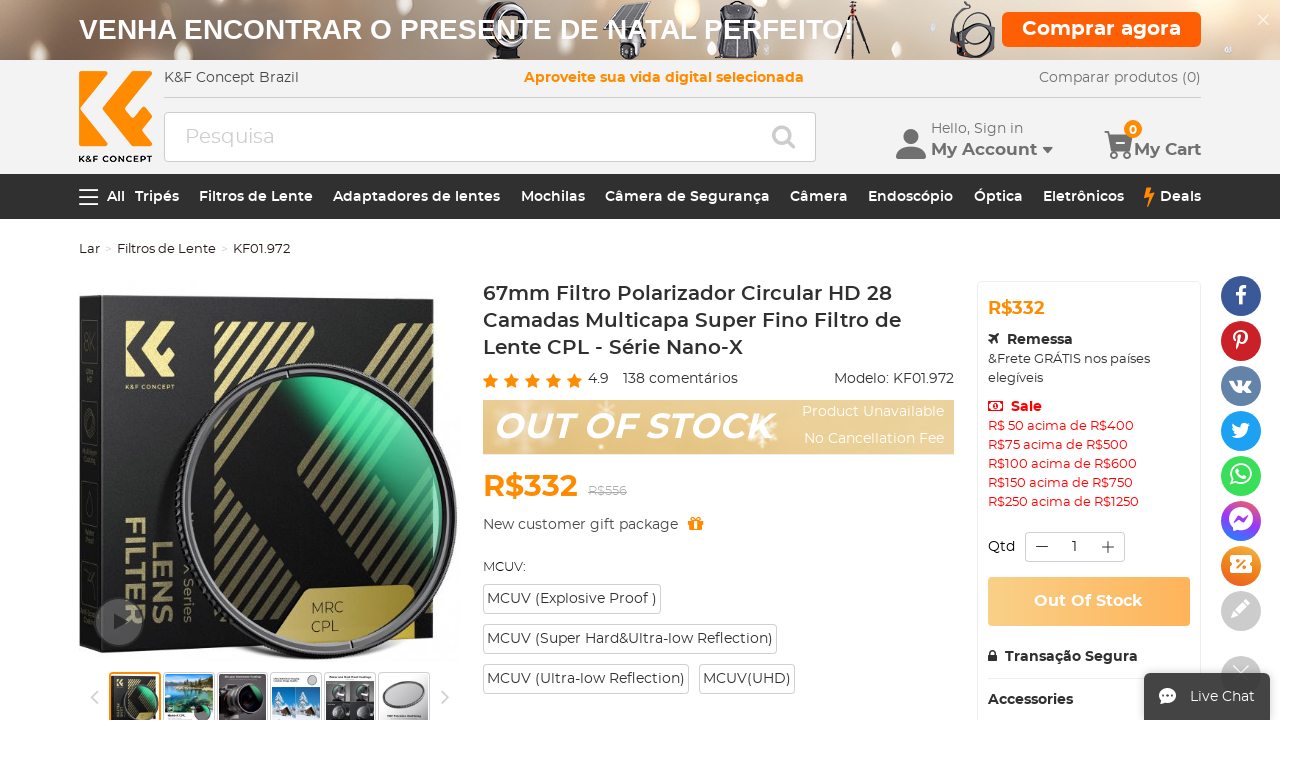

--- FILE ---
content_type: text/html; charset=utf-8
request_url: https://br.kentfaith.com/KF01.972_67mm-filtro-polarizador-circular-nano-x
body_size: 47550
content:
<!DOCTYPE html>
<!--[if IE]><![endif]-->
<!--[if IE 8 ]><html dir="ltr" lang="pt" class="ie8"><![endif]-->
<!--[if IE 9 ]><html dir="ltr" lang="pt" class="ie9"><![endif]-->
<!--[if (gt IE 9)|!(IE)]><!-->
<html dir="ltr" lang="pt" class="">
<!--<![endif]-->
<head>
<meta charset="UTF-8" />
<meta name="viewport" content="width=device-width, initial-scale=1, user-scalable=no">
<meta http-equiv="X-UA-Compatible" content="IE=edge">
<title>67mm Filtro Polarizador Circular HD 28 Camadas Multicapa Super Fino Filtro de Lente CPL - Série Nano-X | K&amp;F Concept BR - K&F Concept</title>
<base href="https://br.kentfaith.com/" />
<meta name="description" content="Filtro Polarizador Circular 58mm, K&amp;F Concept 67MM Filtro Polarizador Circular HD 18 Camadas Filtro de Lente CPL Super Fino Multicapa." />
<meta property="product:availability" content="outstock" /> 
<meta property="product:brand" content="K&F Concept" /> 
<meta property="product:condition" content="new" /> 
<meta property="fb:app_id" content="1513450212049187" /> 
<meta property="og:type" content="product" /> 
<meta property="og:title" content="67mm Filtro Polarizador Circular HD 28 Camadas Multicapa Super Fino Filtro de Lente CPL - Série Nano-X | K&amp;F Concept BR" /> 
<meta property="og:description" content="Filtro Polarizador Circular 58mm, K&amp;F Concept 67MM Filtro Polarizador Circular HD 18 Camadas Filtro de Lente CPL Super Fino Multicapa." /> 
<meta property="og:url" content="https://br.kentfaith.com/KF01.972_67mm-filtro-polarizador-circular-nano-x" /> 
<meta property="og:price:amount" content="332" /> 
<meta property="og:price:currency" content="BRL" /> 
<meta property="og:image" content="https://img.kentfaith.com/cache/catalog/products/us/KF01.974/KF01.974-1-1200x1200.jpg" /> 
<meta property="og:image:width" content="1200" /> 
<meta property="og:image:height" content="1200" /> 
<link href="https://br.kentfaith.com/KF01.972_67mm-filtro-polarizador-circular-nano-x" rel="canonical" />
<link href="https://img.kentfaith.com/catalog/kf.png" rel="icon" />
<link href="https://img.kentfaith.com/statics/kfconcept/stylesheet/cache2019080233.css" type="text/css" rel="stylesheet" media="screen" />
</head>
<body class="product-product product-product-6414">

	<p id="gl_path" class="hidden">kfconcept</p>
	<div id="page">
                <div id="page-preloader" class="visible"><span class="preloader"></span></div>
		<div class="ie-warning"></div>
		
		<header>
							<div class="header-top"> <!-- level2 start  -->
<div class="headfix">
    <div class="container">

        <div class="header_box">

            <!-- logo start  -->
                        <div class="logo" itemscope itemtype="http://schema.org/Organization">

	        <a href="https://br.kentfaith.com/" itemprop="url" title="Home" id="logo">
		<img itemprop="logo" src="https://img.kentfaith.com/cache/catalog/kf-73x91.png" title="K&amp;F Concept Brasil" alt="K&amp;F Concept Brasil" class="img-responsive">
	</a>
	</div>            
            <div class="right_box">
                <div class="nav_box_1">
                                        <div class="box_news">
                        <div>K&F Concept Brazil</div>                    </div>
                    
                                        <div class="box_slogan">
                        <p>Aproveite sua vida digital selecionada</p>
                    </div>
                    
                    <div class="box_help">

                        <!-- recent viewed  -->
                        
                        <!-- currency start  -->
                                                <div id="compare" class="box-navlink pull-right compare">
	<div class="navlink toggle_slide uline">
		<a href="https://br.kentfaith.com/compare" id="compare-total" title="Compare">Comparar produtos (0)</a>
                <span id="compare-total2" class="hide">0</span>
	</div>
        <ul class="pull-right toggle_cont">
            <li>
                <div class="h22">Compare</div>
                <button type="button" class="btn-close-cart"><i class="la la-times"></i></button>
            </li>
            <li style="overflow:hidden;overflow-y:auto;max-height: calc(100% - 100px);" class="toggle_cont1">
                    <div class="row wlist">
                                       <p class="col-sm-12">Não escolheu nenhum produto para comparar. Adicione primeiro os produtos que quer comparar</p>
                                        </div>
            </li>
            <li>
                    <div class="text-foot">
                            <a class="btn btn-block btn-primary" href="https://br.kentfaith.com/compare">Compare</a>
                    </div>
            </li>
        </ul>
</div>
                        
                        <!-- currency start  -->
                        
                        <!-- currency start  -->
                                                                        
                    </div>
                </div>

                <div class="nav_box_2">
                    <!-- search start  -->
                                                            <!-- search start  -->
<div class="search_box">
    <div id="search" class="search">
        <div class="input-group" >
            <input  class="" type="text" name="search" autocomplete="off" value="" placeholder="Pesquisa" />
            <span class="input-group-btn"><button type="button" class="btn btn-primary button-search"><i class="fa fa-search"></i></button></span>
        </div>
    </div>
</div>



                    
                    <!-- cart start  -->
                    <div class="btc_box cart_box">

                        <div class="btc navigationb">
                            <button type="button"  class="rd-mobilepanel_toggle" title="Menu">
                                <i class="fa fa-bars"></i>
                            </button>
                        </div>

                                                <div class="btc searchs">
                            <button type="button" id="tm-search" title="Search">
                                <i class="la la-search"></i>
                            </button>
                        </div>
                        
                        
                                                <div class="btc btc-user toggle-wrap">

    <button type="button" class="toggle user" id="tm-login" title="Conta">
        <i class="la la-user"></i>
        <div>
            <p class="username">Hello, Sign in</p>
            <span class="h44">My Account<i class="bi bi-caret-down-fill"></i></span>
        </div>
    </button>

    <div class="toggle_cont toggle_form">
        <form action="/login" method="post" name="userLogin">
            <h4>Log Into Your Account</h4>
            <button type="button" id="mask_login"class="btn btn-primary btn-round btn-block">Login</button>
            <button type="button"class="btn btn-primary btn-round btn-block create">Crie uma conta</button>
        </form>
        <div class="toggle_icon">
            <a href="/account">
                <i class="bi bi-person-lines-fill"></i>
                <p>Conta</p>
            </a>
            <a href="/order">
                <i><i class="bi bi-truck"></i></i>
                <p>Histórico de Pedidos</p>
            </a>
            <a class="wish_list">
                <i class="bi bi-star-fill"></i>
                <p>Wish List</p>
            </a>
        </div>
    </div>

    <div class="mask_login popup_mask">
        <form action="/login" method="post" name="userLogin" id="userLogin" class="popup_login">
            <div class="title">
                <h4>Login</h4>
                <button class="btn-close-login" type="button"><i class="la la-times"></i></button>
            </div>

            <div class="form-group">
                <div class="input-group col-md-12">
                    <label for="">Endereço de e-mail</label>
                    <input class="form-control" name="email"
                           placeholder="Endereço de e-mail" required="required"
                           type="text" autocomplete="off" >
                </div>
            </div>
            <div class="form-group">
                <div class="input-group col-md-12">
                    <div>
                        <label for="">Palavra-passe</label>
                        <p><a href="https://br.kentfaith.com/forgotten" rel="nofollow">Esqueceu-se da sua palavra-passe??</a></p>
                    </div>
                    <input class="form-control" name="password" autocomplete="off" placeholder="Password" required="required" type="password" autocomplete="off">
                </div>
            </div>

            <p><button type="button" id="login_user" class="btn btn-primary btn-round btn-block">Login</button></p>
            <p> <button type="button" class="btn btn-primary btn-round btn-block create" id="create">Crie uma conta</button></p>

                        <p class="text-left socials">
                Or connect with                <span class="sfb" id="fbLogin"><i class="fa fa-facebook"></i></span>                <span  class="sgg" id="googleLogin"><i class="fa fa-google-plus"></i></span>            </p>
            <script>
                socials={'facebook':{'app_id':'1513450212049187','status':1},'googleplus':{'app_id':'798794012145-38qnok7cc30a98nvfigq2s62oj9t16gh.apps.googleusercontent.com','status':1}};
                socials_action="/index.php?route=account/login/sociallogin";
            </script>
                    </form>
    </div>

    <div class="mask_create popup_mask">
        <div class="create_container">
            <div class="title">
                <h4>Crie uma conta</h4>
                <button class="btn-close-login" type="button"><i class="la la-times"></i></button>
            </div>
            <form action="/login" method="post" name="userRegister" id="userRegister">
                <div class="form-group">
                    <div class="input-group col-md-12">
                        <label for="">Endereço de e-mail</label>
                        <input class="form-control" name="reg_email" placeholder="Endereço de e-mail" required="required" type="text" data-gtm-form-interact-field-id="2">
                    </div>
                </div>
                <div class="form-group">
                    <div class="input-group col-md-12">
                        <label for="">Palavra-passe</label>
                        <input class="form-control" name="reg_password" placeholder="Palavra-passe" required="required" type="password" data-gtm-form-interact-field-id="3">
                    </div>
                </div>
                <div class="form-group">
                    <div class="input-group col-md-12">
                        <label for="">Password Confirm</label>
                        <input class="form-control" name="confirm" placeholder="Password Confirm" required="required" type="password">
                    </div>
                </div>

                <div class="form-group">
                    <label class="control-label">Newsletter Subscribe</label>
                    <label class="radio-inline"><input type="radio" name="newsletter" value="1" checked="checked" /> Sim</label>
                    <label class="radio-inline"><input type="radio" name="newsletter" value="0" /> Não</label>
                </div>
                <p> <button type="button" class="btn btn-primary btn-round btn-block" id="create_user">Continuar</button> </p>
                <p class="already">Already have an Account?<a id="go_login">Log In</a></p>
            </form>
        </div>
    </div>

   
</div>                        
                                                <div id="cart" class="btc box-cart cart toggle-wrap">
	<button type="button" data-loading-text="A transferir..." class="toggle_slide" dir="ltr">
		<i class="la la-shopping-cart"></i>
        <div>
            <p>&nbsp;</p>
            <span class="h44">My Cart</span>
        </div>
		<span id="cart-total" class="cart-total hide"> <span>0</span> R$0 </span>
				<span id="cart-total2" class="cart-total2">0</span>
			</button>
	<ul class="pull-right toggle_cont">
		<li>
			<div class="h22">Carrinho</div>
			<button type="button" class="btn-close-cart"><i class="la la-times"></i></button>
		</li>
		<li class="toggle_cont1">
		                        <table>
                            <tr><td><p class="text-empty">O carrinho está vazio!</p></td></tr>
                        </table>
		

            
                </li>

		<li>
			<div class="text-foot">
                                <div class="cart_login"><span>Register/Login</span> to purchase, earn points <a href="https://br.kentfaith.com/membership"><i class="fa fa-question-circle-o"></i></a></div>
                				<button id="button-checkout5" type="button" class="btn btn-block btn-primary btn-round btn-pound button-checkout">Checkout</button>
							</div>
		</li>
                
	</ul>
        <div class="cartloader">
            <i class="la la-times close_zcart"></i>
            <div class="preloader">
                <feature>
                <div class="dot"></div>
                <div class="dot"></div>
                <div class="dot"></div>
                <div class="dot"></div>
                </feature>
            </div>
        </div>
</div>                        
                                                <div id="wishlist" class="btc btc-wishlist wishlist" >
    <button type="button" class="toggle_slide hidden-sm hidden-xs hide" id="wishlist-total" title="Favorite"><i class="la la-heart"></i><span><span>0</span></span></button>
    <ul class="toggle_cont wishlist">
        <li>
            <div class="h22">Favorite</div>
            <button type="button" class="btn-close-cart"><i class="la la-times"></i></button>
        </li>
        <li style="overflow:hidden;overflow-y:auto;max-height: calc(100% - 50px);" class="toggle_cont1">

                <div class="row wlist">
                                <p class="col-sm-12">A lista de favoritos está vazia.</p>
                                </div>

        </li>
        <li>
                        <div class="favorite_login">
                <span>Register/Login</span> to like, earn points                <a href="https://br.kentfaith.com/membership"><i class="fa fa-question-circle-o"></i></a>
            </div>
                    </li>
    </ul>
</div>
                                            </div>
                </div>
            </div>

        </div>

    </div>
</div>
</div>
			
							<div id="stuck" class="stuck-menu"> <div class="container"><div class="megamenu">
    <div class="btc navigationb">
        <button class="rd-mobilepanel_toggle">
            <i class="la la-bars"></i><span>All</span>
        </button>
    </div>
	<ul class="sf-menu">

                <li  >
            <a href="https://br.kentfaith.com/tripés">Tripés</a>
                                                <ul class="simple_menu"><li  class="active-hot"><a href="https://br.kentfaith.com/Tripé-de-alumínio">Tripé de alumínio</a></li><li  class="active-hot"><a href="https://br.kentfaith.com/Tripés-de-fibra-de-carbono">Tripés de fibra de carbono</a></li><li ><a href="https://br.kentfaith.com/cabeça-fluida">Pernas de tripé</a></li><li ><a href="https://br.kentfaith.com/tripés-de-vídeo">Tripés de vídeo</a></li><li ><a href="https://br.kentfaith.com/tripés-de-telefone">Tripés de Telefone</a></li><li ><a href="https://br.kentfaith.com/estúdio" class="parent">Iluminação</a><ul class="simple_menu"><li ><a href="https://br.kentfaith.com/caixa-macia">caixa macia</a></li><li ><a href="https://br.kentfaith.com/flash-da-câmera">Flashes</a></li><li ><a href="https://br.kentfaith.com/luz-de-preenchimento-de-fotografia">Luz de preenchimento de fotografia</a></li><li ><a href="https://br.kentfaith.com/anel-de-luz">Ring Lights</a></li><li ><a href="https://br.kentfaith.com/suportes-para-tripé">Tripés de iluminação</a></li></ul></li><li ><a href="https://br.kentfaith.com/placa" class="parent">Acessórias</a><ul class="simple_menu"><li ><a href="https://br.kentfaith.com/ventosa-de-vácuo">Ventosa de vácuo</a></li><li ><a href="https://br.kentfaith.com/braços-mágicos">Braços Mágicos</a></li></ul></li><li ><a href="https://br.kentfaith.com/cabeça-de-tripé">Cabeça de tripé</a></li><li ><a href="https://br.kentfaith.com/Estabilizadores-de-cardan">Estabilizadores de cardan</a></li><li ><a href="https://br.kentfaith.com/kit-de-tripé">Kit Tripé</a></li><li ><a href="https://br.kentfaith.com/suportes-para-câmeras-de-ação">Suportes para câmeras de ação</a></li><li ><a href="https://br.kentfaith.com/cabeça-de-bola">Monopé</a></li><li ><a href="https://br.kentfaith.com/mini-tripés">Mini tripés</a></li></ul>                            
        </li>
                    <li  >
            <a href="https://br.kentfaith.com/filtros-lente">Filtros de Lente</a>
                                                <ul class="simple_menu"><li ><a href="https://br.kentfaith.com/filtros-uv" class="parent">Filtros UV</a><ul class="simple_menu"><li ><a href="https://br.kentfaith.com/mcuv-nano-xcel-series" class="parent">Série Nano-Xcel</a><ul class="simple_menu"><li  class="active-hot"><a href="https://br.kentfaith.com/filtros-mcuv-série-nano-x">MCUV - Nano-Xcel</a></li><li ><a href="https://br.kentfaith.com/filtros-mcuv-de-refletividade-ultrabaixa-série-nano-x">Filtros MCUV de refletividade ultrabaixa - Nano-Xcel</a></li><li ><a href="https://br.kentfaith.com/filtros-mcuv-super-duros">MCUV Super Duro - Nano-Xcel</a></li><li ><a href="https://br.kentfaith.com/filtros-mcuvsuper-duros-e-de-reflexão-ultrabaixa---nano-xcel">Filtros MCUV super duros e de reflexão ultrabaixa - Nano-Xcel</a></li><li ><a href="https://br.kentfaith.com/mcuv-à-prova-de-explosão-nano-xcel">MCUV à prova de explosão - Nano-Xcel</a></li><li ><a href="https://br.kentfaith.com/mcuv+lens-cap+cleaning-cloth-nano-xcel-series">MCUV+Tampa de lente+Pano de limpeza - Nano-Xcel</a></li><li ><a href="https://br.kentfaith.com/filtros-mcuv-magnética">MCUV magnético - Nano-Xcel</a></li></ul></li><li ><a href="https://br.kentfaith.com/mcuv-nano-dazzle-series" class="parent">Série Nano-Dazzle</a><ul class="simple_menu"><li ><a href="https://br.kentfaith.com/filtros-mcuv-série-d">MCUV - Nano-Dazzle</a></li><li ><a href="https://br.kentfaith.com/mcuv+tampa-da-lente+pano-de-limpeza-série-nano-dazzle">MCUV+Tampa de lente+Pano de limpeza - Nano-Dazzle</a></li></ul></li><li ><a href="https://br.kentfaith.com/mcuv-nano-klear-series" class="parent">Série Nano-Klear</a><ul class="simple_menu"><li  class="active-hot"><a href="https://br.kentfaith.com/filtros-slim-mcuv-k">MCUV - Nano-Klear</a></li><li ><a href="https://br.kentfaith.com/ultra-thin-frame-mcuv-filter">Filtro MCUV de estrutura ultrafina - Nano-Klear</a></li><li ><a href="https://br.kentfaith.com/mcuv+tampa-da-lente">MCUV+Tampa da lente - Nano-Klear</a></li><li ><a href="https://br.kentfaith.com/mcuv+tampa-da-lente+pano-de-limpeza-série-nano-k">MCUV + tampa da lente + pano de limpeza - Nano-Klear</a></li></ul></li><li ><a href="https://br.kentfaith.com/mcuv-nano-xcel-pro-series" class="parent">Série Nano-Xcel Pro</a><ul class="simple_menu"><li ><a href="https://br.kentfaith.com/filtros-mcuv-nano-x-pro-série">MCUV - Nano-Xcel Pro</a></li></ul></li></ul></li><li  class="active-hot"><a href="https://br.kentfaith.com/filtros-cpl" class="parent">Filtros CPL</a><ul class="simple_menu"><li ><a href="https://br.kentfaith.com/cpl-nano-xcel-series" class="parent">Série Nano-Xcel</a><ul class="simple_menu"><li ><a href="https://br.kentfaith.com/filtros-nano-x-cpl">CPL - Nano-Xcel</a></li><li ><a href="https://br.kentfaith.com/cpl-true-color-série-nano-x">CPL True Color - Nano-Xcel</a></li><li ><a href="https://br.kentfaith.com/cpl-de-refletividade-ultrabaixa-série-nano-x">CPL de refletividade ultrabaixa - Nano-Xcel</a></li><li ><a href="https://br.kentfaith.com/cpl+tampa-de-lente+pano-de-limpeza-nano-xcel-series">CPL+Tampa de lente+Pano de limpeza - Nano-Xcel</a></li><li ><a href="https://br.kentfaith.com/filtros-magnético-cpl">CPL magnético - Nano-Xcel</a></li><li ><a href="https://br.kentfaith.com/true-color-ultra-low-reflectivity-cpl-nano-xcel">True Color Ultra-low Reflectivity CPL - Nano-Xcel</a></li></ul></li><li ><a href="https://br.kentfaith.com/cpl-nano-dazzle-series" class="parent">Série Nano-Dazzle</a><ul class="simple_menu"><li ><a href="https://br.kentfaith.com/filtros-cpl-série-nano-d">CPL - Nano-Dazzle</a></li><li ><a href="https://br.kentfaith.com/cpl+tampa-de-lente+pano-de-limpeza-nano-dazzle-series">CPL+Tampa de lente+Pano de limpeza - Nano-Dazzle</a></li></ul></li><li ><a href="https://br.kentfaith.com/cpl-nano-klear-series" class="parent">Série Nano-Klear</a><ul class="simple_menu"><li ><a href="https://br.kentfaith.com/filtro-nano-cpl-k">CPL- Nano-Klear</a></li><li ><a href="https://br.kentfaith.com/ultra-fino-frame-cpl-filter-nano-k-series">Filtros CPL de estrutura ultrafina - Nano-Klear</a></li><li ><a href="https://br.kentfaith.com/cpl+tampa-da-lente+pano-de-limpeza-série-nano-k">CPL+Tampa de lente+Pano de limpeza - Nano-Klear</a></li><li ><a href="https://br.kentfaith.com/cpl-tampa-de-lente-nano-klear">CPL+Tampa de Lente - Nano-Klear</a></li></ul></li><li ><a href="https://br.kentfaith.com/cpl-nano-xcel-pro-series" class="parent">Série Nano-Xcel Pro</a><ul class="simple_menu"><li ><a href="https://br.kentfaith.com/cpl-filtros-nano-x-pro-série">CPL - Nano-Xcel Pro</a></li></ul></li></ul></li><li  class="active-hot"><a href="https://br.kentfaith.com/filtros-nd" class="parent">Filtros ND</a><ul class="simple_menu"><li ><a href="https://br.kentfaith.com/densidade-neutra-sólida" class="parent">Densidade Neutra (sólida)</a><ul class="simple_menu"><li ><a href="https://br.kentfaith.com/filtro-nd8">ND8 (3 paradas) - Série Nano-Xcel</a></li><li ><a href="https://br.kentfaith.com/filtros-nd64">ND64 (6 paradas) - Série Nano-Xcel</a></li><li ><a href="https://br.kentfaith.com/filtro-nd1000">ND1000 (10 paradas) - Série Nano-Xcel</a></li><li ><a href="https://br.kentfaith.com/nd100000-série-nano-x">ND100000 (16,6 paradas) - Série Nano-Xcel</a></li><li ><a href="https://br.kentfaith.com/filtros-nd1000-nano-x-pro-série">Filtros ND1000 - Série Nano-X Pro</a></li><li ><a href="https://br.kentfaith.com/nd1000000-série-nano-x">ND1000000 (20 paradas) - Série Nano-Xcel</a></li><li ><a href="https://br.kentfaith.com/nd100000-série-nano-k">ND100000 (16,6 paradas) - Série Nano-Klear</a></li><li ><a href="https://br.kentfaith.com/nd1000000-série-nano-k">ND1000000 (20 paradas) - Série Nano-Klear</a></li><li ><a href="https://br.kentfaith.com/filtros-nd-sólido-magnético-28-multi-layer">Filtros ND Sólido - Série Magnético</a></li></ul></li><li ><a href="https://br.kentfaith.com/densidade-neutra-variável" class="parent">Densidade Neutra Variável</a><ul class="simple_menu"><li ><a href="https://br.kentfaith.com/densidade-neutra-variável-nano-xcel-series" class="parent">Série Nano-Xcel</a><ul class="simple_menu"><li ><a href="https://br.kentfaith.com/filtros-nd2-nd32">ND2-ND32 - Nano-Xcel</a></li><li ><a href="https://br.kentfaith.com/nd2-nd32-true-color-nano-x-série">ND2-ND32 Cor Verdadeira - Nano-Xcel</a></li><li ><a href="https://br.kentfaith.com/filtro-nd2-nd400">ND2-ND400 - Nano-Xcel</a></li><li ><a href="https://br.kentfaith.com/nano-x-nd8-nd128-filtros">ND8-ND128 - Nano-Xcel</a></li><li ><a href="https://br.kentfaith.com/filtros-nd32-nd512">ND32-ND512 - Nano-Xcel</a></li><li ><a href="https://br.kentfaith.com/variable-nd-filtro-nd3-nd1000 ">ND3-ND1000 - Nano-Xcel</a></li><li ><a href="https://br.kentfaith.com/nd2-32-true-color-ultra-low-reflection-nano-xcel-series">ND2-32 True Color Ultra-Low Reflection - Nano-Xcel</a></li><li ><a href="https://br.kentfaith.com/nd2-400-ultra-baixa-reflexão-nano-série-xcel">ND2-400 Ultra-Baixa Reflexão - Nano-Xcel</a></li></ul></li><li ><a href="https://br.kentfaith.com/série nano-dazzle-de-densidade-neutra-variável" class="parent">Série Nano-Dazzle</a><ul class="simple_menu"><li ><a href="https://br.kentfaith.com/nd2-nd32-série-nano-d">ND2-ND32 - Nano-Dazzle</a></li><li ><a href="https://br.kentfaith.com/nd2-nd400-nano-d-series">ND2-ND400 - Nano-Dazzle</a></li><li ><a href="https://br.kentfaith.com/filtros-nd3-nd1000">ND3-ND1000 - Nano-Dazzle</a></li><li ><a href="https://br.kentfaith.com/filtros-nd8-nd2000">ND8-ND2000 - Nano-Dazzle</a></li></ul></li><li ><a href="https://br.kentfaith.com/série nano-klear de densidade neutra variável" class="parent">Série Nano-Klear</a><ul class="simple_menu"><li ><a href="https://br.kentfaith.com/nd2-nd32-série-nano-k">ND2-ND32 - Nano-Klear</a></li><li ><a href="https://br.kentfaith.com/nano-k-nd2-nd400-filtros">ND2-ND400 - Nano-Klear</a></li><li ><a href="https://br.kentfaith.com/nd2-nd2000-série-nano-k">ND2-ND2000 - Nano-Klear</a></li><li ><a href="https://br.kentfaith.com/true-color-nd2-nd400-nano-klear">True Color ND2-ND400 - Nano-Klear</a></li></ul></li><li ><a href="https://br.kentfaith.com/densidade-neutra-variável-nano-xcel-pro-series" class="parent">Série Nano-Xcel Pro</a><ul class="simple_menu"><li ><a href="https://br.kentfaith.com/filtros-nd2-nd32-série-x-pro">ND2-ND32 - Nano-Xcel Pro</a></li></ul></li><li ><a href="https://br.kentfaith.com/ filtros-nd2-32-nd32-512"> Filtros ND2-32&amp;ND32-512 - Série Nano-X</a></li><li ><a href="https://br.kentfaith.com/nano-série-b" class="parent">Série Nano-B</a><ul class="simple_menu"><li ><a href="https://br.kentfaith.com/nano-b-nd2-nd400-filtros">ND2-ND400 - Nano-B</a></li></ul></li></ul></li><li ><a href="https://br.kentfaith.com/index.php?route=product/category&amp;path=240" class="parent">Densidade Neutra Graduada</a><ul class="simple_menu"><li ><a href="https://br.kentfaith.com/100mm-gnd-filtros" class="parent">Filtros GND de 100mm</a><ul class="simple_menu"><li ><a href="https://br.kentfaith.com/filtros-soft-gnd8-séries-x">Filtros Soft GND8 - Série Nano-Xcel</a></li><li ><a href="https://br.kentfaith.com/filtros-duro-gnd8-séries-x">Filtros GND8 rígidos - Série Nano-Xcel</a></li><li ><a href="https://br.kentfaith.com/filtros-gnd8-invertidos-séries-x">Filtros GND8 reversos - Série Nano-Xcel</a></li><li ><a href="https://br.kentfaith.com/filtros-duro-gnd16-séries-x">Filtros Duro GND16 - Séries Nano-X</a></li><li ><a href="https://br.kentfaith.com/filtros-soft-gnd16-séries-x">Filtros Soft GND16 - Série Nano-Xcel</a></li><li ><a href="https://br.kentfaith.com/filtros-gnd16-invertidos-séries-x">Filtros GND16 reversos - Série Nano-Xcel</a></li><li ><a href="https://br.kentfaith.com/filtros-soft-gnd8-série-x-pro">Filtros Soft GND8 - Série Nano-Xcel Pro</a></li><li ><a href="https://br.kentfaith.com/filtros-duro-gnd8-séries-x-pro">Filtros GND8 rígidos - Série Nano-Xcel Pro</a></li><li ><a href="https://br.kentfaith.com/filtros-gnd8-invertidos-séries-x-pro">Filtros GND8 reversos - Série Nano-Xcel Pro</a></li><li ><a href="https://br.kentfaith.com/filtros-soft-gnd16-séries-x-pro">Filtros Soft GND16 - Série Nano-Xcel Pro</a></li><li ><a href="https://br.kentfaith.com/filtros-gnd16-invertidos-séries-x-pro">Filtros GND16 reversos - Série Nano-Xcel Pro</a></li></ul></li><li ><a href="https://br.kentfaith.com/filtros-circular-gnd" class="parent">Filtros Circular GND</a><ul class="simple_menu"><li ><a href="https://br.kentfaith.com/filtros-gnd8">GND8 - Série Nano-Xcel</a></li><li ><a href="https://br.kentfaith.com/filtros-gnd16">GND16 - Série Nano-Xcel</a></li></ul></li></ul></li><li ><a href="https://br.kentfaith.com/filtros-2-em-1" class="parent">Filtros 2 em 1</a><ul class="simple_menu"><li ><a href="https://br.kentfaith.com/filtro-nd8-cpl">Filtros ND8&amp;CPL - Série Nano-X</a></li><li ><a href="https://br.kentfaith.com/filtro-nd2-nd32-cpl">Filtros ND2-ND32&amp;CPL - Série Nano-X</a></li><li ><a href="https://br.kentfaith.com/filtros-nd2-nd32-e-cpl-série-nano-d">Filtros ND2-ND32 e CPL - Série Nano D</a></li><li ><a href="https://br.kentfaith.com/filtro-nd2-32-e-cpl-série-nano-k">Filtro ND2-32 e CPL - Série Nano K</a></li><li ><a href="https://br.kentfaith.com/nd2-nd32-cpl-filter-nano-x-pro">Filtro ND2-ND32&amp;CPL - Nano-X Pro</a></li><li ><a href="https://br.kentfaith.com/filtro-nd32-cpl">Filtros ND32&amp;CPL - Série Nano-X</a></li><li ><a href="https://br.kentfaith.com/filtros-true-color-nd2-nd32-e-CPL-série-nano-x">Filtros True Color ND2-ND32 e CPL - Série Nano-X</a></li><li ><a href="https://br.kentfaith.com/filtros-nd4-nd64-cpl">Filtros ND4-ND64&amp;CPL - Série Nano-X</a></li></ul></li><li ><a href="https://br.kentfaith.com/Filtros-3-em-1" class="parent">Filtros 3 em 1</a><ul class="simple_menu"><li ><a href="https://br.kentfaith.com/nd2-32-cpl-black-mist-1-4-filtros-nano-xcel-series">Filtros ND2-32&amp;CPL&amp;Black Mist 1/4 - Série Nano-Xcel</a></li><li ><a href="https://br.kentfaith.com/filtros-nd2-32-cpl-black-mist-1-4-série-nano-klear">Filtros ND2-32&amp;CPL&amp;Black Mist 1/4 - Série Nano-Klear</a></li></ul></li></ul></li><li ><a href="https://br.kentfaith.com/filtros-black-mist-e-soft-focus" class="parent">Filtros Black Mist e Soft Focus</a><ul class="simple_menu"><li ><a href="https://br.kentfaith.com/filtro-black-mist" class="parent">Filtros Black Mist</a><ul class="simple_menu"><li ><a href="https://br.kentfaith.com/black-mist-1" class="parent">Black Mist 1</a><ul class="simple_menu"><li ><a href="https://br.kentfaith.com/filtros-névoa-negra-1">Filtros Black Mist 1</a></li><li ><a href="https://br.kentfaith.com/névoa-negra-1-série-nano-k">Black Mist 1 - Série Nano K</a></li></ul></li><li ><a href="https://br.kentfaith.com/black-mist-1-2" class="parent">Black Mist 1/2</a><ul class="simple_menu"><li ><a href="https://br.kentfaith.com/filtros-névoa-negra-1-2">Filtros Black Mist 1/2</a></li><li ><a href="https://br.kentfaith.com/névoa-negra-1-2-série-nano-k">Black Mist 1/2 - Série Nano K</a></li></ul></li><li ><a href="https://br.kentfaith.com/black-mist-1-4" class="parent">Black Mist 1/4</a><ul class="simple_menu"><li  class="active-hot"><a href="https://br.kentfaith.com/filtros-névoa-negra-1-4">Filtros Black Mist 1/4 - Série Nano-Xcel</a></li><li ><a href="https://br.kentfaith.com/filtros-névoa-negra-1-4-série-nano-d">Black Mist 1/4 - Série Nano-D</a></li><li ><a href="https://br.kentfaith.com/black-mist-1-4-tecido-de-limpeza">Black Mist 1/4 + Tecido de Limpeza</a></li><li ><a href="https://br.kentfaith.com/black-mist-1-4-nano-xcel-pro-series">Black Mist 1/4 - Série Nano-Xcel Pro</a></li><li ><a href="https://br.kentfaith.com/black-mist-1-4-tampa-de-lente-pano-de-limpeza-série-nano-klear">Black Mist 1/4+Tampa de lente+Pano de limpeza - Série Nano-Klear</a></li></ul></li><li ><a href="https://br.kentfaith.com/black-mist-1-8" class="parent">Black Mist 1/8</a><ul class="simple_menu"><li  class="active-hot"><a href="https://br.kentfaith.com/filtros-névoa-negra-1-8">Filtros Black Mist 1/8</a></li><li ><a href="https://br.kentfaith.com/black-mist-1-8-nano-d">Black Mist 1/8 - Nano-D Series</a></li><li ><a href="https://br.kentfaith.com/black-mist-1-8-tecido-de-limpeza">Black Mist 1/8 + Tecido de Limpeza</a></li><li ><a href="https://br.kentfaith.com/black-mist-1-8-nano-xcel-pro-series">Black Mist 1/8 - Série Nano-Xcel Pro</a></li><li ><a href="https://br.kentfaith.com/black-mist-1-8-tampa-de-lente-pano-de-limpeza-série-nano-klear">Black Mist 1/8+Tampa de lente+Pano de limpeza - Série Nano-Klear</a></li></ul></li><li ><a href="https://br.kentfaith.com/névoa-negra-e-vnd" class="parent">Filtros Black Mist 1/4 &amp; VND</a><ul class="simple_menu"><li ><a href="https://br.kentfaith.com/black-mist-1-4-nd2-400-filtros">Black Mist 1/4 &amp; ND2-400 Filtros - Série Nano-Xcel</a></li><li ><a href="https://br.kentfaith.com/filtros-black-mist-1-4-e-nd2-32-série-nano-klear">Filtros Black Mist 1/4 e ND2-32 - Série Nano-Klear</a></li><li ><a href="https://br.kentfaith.com/black-mist-1-4-nd2-32-filtros">Black Mist 1/4 &amp; ND2-32 Filtros</a></li><li ><a href="https://br.kentfaith.com/filtros-black-mist-1-8-e-nd2-32-série-nano-klear">Filtros Black Mist 1/8 e ND2-32 - Série Nano-Klear</a></li><li ><a href="https://br.kentfaith.com/filtros-black-mist-1-4-e-nd2-400-série-nano-klear">Filtros Black Mist 1/4 e ND2-400 - Série Nano-Klear</a></li></ul></li><li ><a href="https://br.kentfaith.com/black-mist-cpl" class="parent">Névoa Negra &amp; CPL</a><ul class="simple_menu"><li ><a href="https://br.kentfaith.com/névoa-negra-1-4&amp;amp;cpl-série-nano-klear">Névoa Negra 1/4&amp;CPL - Série Nano-Klear</a></li></ul></li><li ><a href="https://br.kentfaith.com/black-mist-kit" class="parent">Black Mist Kit</a><ul class="simple_menu"><li ><a href="https://br.kentfaith.com/black-mist-1-4-1-8">Filtros Black Mist 1/4 + 1/8</a></li><li ><a href="https://br.kentfaith.com/black-mist-1-4-1-8-nano-k-serien">Black Mist 1/4 + 1/8 - Série Nano Klear</a></li><li ><a href="https://br.kentfaith.com/black-mist-1-4-cpl-série-nano-klear">Black Mist 1/4 + CPL - Série Nano Klear</a></li></ul></li></ul></li><li ><a href="https://br.kentfaith.com/filtros-white-mist" class="parent">Filtros White Mist</a><ul class="simple_menu"><li ><a href="https://br.kentfaith.com/névoa-branca-1-4-série-nano-xcel">Névoa Branca 1/4 - Série Nano-Xcel</a></li><li ><a href="https://br.kentfaith.com/névoa-branca-1-4-série-nano-klear">Névoa Branca 1/4 - Série Nano-Klear</a></li></ul></li><li ><a href="https://br.kentfaith.com/filtros-de-difusão-de-brilho" class="parent">Difusão de brilho</a><ul class="simple_menu"><li ><a href="https://br.kentfaith.com/shimmer-diffusion-filters-nano-x-series">Difusão de Brilho 1 - Série Nano-Xcel</a></li><li ><a href="https://br.kentfaith.com/shimmer-diffusion-1-nano-klear-series">Difusão de Brilho 1 - Série Nano-Klear</a></li></ul></li><li ><a href="https://br.kentfaith.com/filtros-vintage-soft">Filtros Vintage Soft</a></li><li ><a href="https://br.kentfaith.com/filtros-de-Combinação-soft-e-mist">Filtros de Combinação Soft e Mist</a></li></ul></li><li  class="active-hot"><a href="https://br.kentfaith.com/filtro-de-lente-magnética" class="parent">Filtros de Lente Magnética</a><ul class="simple_menu"><li ><a href="https://br.kentfaith.com/mcuv-filters" class="parent">Filtros MCUV</a><ul class="simple_menu"><li ><a href="https://br.kentfaith.com/magnético-mcuv-lente-cap">MCUV magnético + tampa da lente - Série Nano-Xcel</a></li><li ><a href="https://br.kentfaith.com/mcuv-magnético-série-nano-k">MCUV magnético - Série Nano-Klear</a></li></ul></li><li  class="active-hot"><a href="https://br.kentfaith.com/filtros-cpl-magnéticos" class="parent">Filtros CPL</a><ul class="simple_menu"><li ><a href="https://br.kentfaith.com/anel-adaptador-de-cabo-magnético">CPL Magnético + Anel Adaptador</a></li><li ><a href="https://br.kentfaith.com/nano-x-magnético-cpl-apater-ring-cap">CPL Magnético+Anel Apater+Tampa - Série X</a></li><li ><a href="https://br.kentfaith.com/anel-adaptador-cpl+magnético-série-nano-klear">Anel adaptador CPL+magnético - Série Nano-Klear</a></li></ul></li><li ><a href="https://br.kentfaith.com/filtros-magnético-névoa-negra" class="parent">Filtros Black-Mist</a><ul class="simple_menu"><li ><a href="https://br.kentfaith.com/filtros-black-mist-1-8">Filtros Black Mist 1/8</a></li><li ><a href="https://br.kentfaith.com/filtros-black-mist-1-4">Filtros Black Mist 1/4 - Série Nano-Xcel</a></li></ul></li><li  class="active-hot"><a href="https://br.kentfaith.com/filtros-magnético-nd-variável-ilimitado" class="parent">ND Variável Ilimitado</a><ul class="simple_menu"><li ><a href="https://br.kentfaith.com/filtros-nd2-nd32-magnética">ND2-ND32 magnético - Série Nano-Xcel</a></li><li ><a href="https://br.kentfaith.com/filtros-nd8-nd128-magnética">Filtros magnéticos ND8-ND128 - Série Nano-Xcel</a></li></ul></li><li ><a href="https://br.kentfaith.com/filtro-de-densidade-neutra-sólido" class="parent">Densidade Neutra (Sólido)</a><ul class="simple_menu"><li ><a href="https://br.kentfaith.com/filtros-magnética-nd8">ND8 magnético - Série Nano-Xcel</a></li><li ><a href="https://br.kentfaith.com/filtros-magnética-nd64">ND64 magnético - Série Nano-Xcel</a></li><li ><a href="https://br.kentfaith.com/filtros-magnética-nd1000">ND1000 magnético - Série Nano-Xcel</a></li></ul></li><li ><a href="https://br.kentfaith.com/kits-por-filtro-de-lente-magnética" class="parent">Kits</a><ul class="simple_menu"><li  class="active-hot"><a href="https://br.kentfaith.com/mcuv-cpl-nd1000">MCUV+CPL+ND1000+Anel adaptador - Série Nano-Xcel</a></li><li ><a href="https://br.kentfaith.com/cpl-nd8-nd64-anel-adaptador-tampa-da-lente-série-nano-x">CPL+ND8+ND64+Anel adaptador+Tampa de lente - Série Nano-Xcel</a></li><li ><a href="https://br.kentfaith.com/anel-adaptador-magnético-gnd8-nd8-nd64-nd1000">GND8+ND8+ND64+ND1000+Anel adaptador - Série Nano-Xcel</a></li><li ><a href="https://br.kentfaith.com/cpl-vnd2-32-black-mist-1-4-anel-magnético-tampa-de-lente-nano-série-xcel">CPL+VND2-32+Black Mist 1/4+Anel Magnético+Tampa de Lente - Série Nano-Xcel</a></li></ul></li><li ><a href="https://br.kentfaith.com/accessories-para-filtros-magnéticos" class="parent">Acessórios</a><ul class="simple_menu"><li ><a href="https://br.kentfaith.com/anel-adaptador-magnético">Anel Adaptador Magnético</a></li><li ><a href="https://br.kentfaith.com/anel-de-filtro-magnético">Anel de Filtro Magnético</a></li><li ><a href="https://br.kentfaith.com/tampa-magnética">Tampa Magnética</a></li></ul></li></ul></li><li  class="active-hot"><a href="https://br.kentfaith.com/filtros-quadrados" class="parent">Filtros Quadrados</a><ul class="simple_menu"><li ><a href="https://br.kentfaith.com/sistema-básico" class="parent">Sistema Básico</a><ul class="simple_menu"><li ><a href="https://br.kentfaith.com/sistema-básico-de-filtro-quadrado-nd" class="parent">Filtros ND</a><ul class="simple_menu"><li ><a href="https://br.kentfaith.com/nano-x-quadrado-filtros-nd4">Filtros ND4 - Série Nano-Xcel</a></li><li ><a href="https://br.kentfaith.com/nano-x-quadrado-filtros-nd16">Filtros ND16 - Série Nano-X</a></li><li ><a href="https://br.kentfaith.com/nano-x-quadrado-filtros-nd1000">Filtros ND1000 - Série Nano-X</a></li><li ><a href="https://br.kentfaith.com/nano-x-quadrado-filtros-nd2000">Filtros ND2000 - Série Nano-X</a></li><li ><a href="https://br.kentfaith.com/nano-x-quadrado-filtros-nd32000">Filtros ND32000 - Série Nano-X</a></li><li ><a href="https://br.kentfaith.com/nano-x-quadrado-filtros-full-color-nd8">Filtros ND8 Full Color - Série Nano-X</a></li><li ><a href="https://br.kentfaith.com/nano-x-quadrado-filtros-full-color-nd64">Filtros ND64 Full Color - Série Nano-X</a></li></ul></li><li ><a href="https://br.kentfaith.com/sistema-básico-de-filtro-quadrado-gnd">Filtros GND</a></li><li ><a href="https://br.kentfaith.com/filtro-de-polução-leve-quadrado-leve-cortado" class="parent">Filtros de Poluição Luminosa</a><ul class="simple_menu"><li ><a href="https://br.kentfaith.com/nano-x-quadrado-poluição-leve-corte-filtro">Filtros de Poluição Luminosa - Série X</a></li></ul></li><li ><a href="https://br.kentfaith.com/filtros-de-névoa-negra-quadrado" class="parent">Filtros Black Mist</a><ul class="simple_menu"><li ><a href="https://br.kentfaith.com/nano-x-quadrado-névoa-negra-1">Black Mist 1 - Série X</a></li><li ><a href="https://br.kentfaith.com/nano-x-quadrado-névoa-negra-1-4">Black Mist 1/4 - Série X</a></li><li ><a href="https://br.kentfaith.com/nano-x-quadrado-névoa-negra-1-8">Black Mist 1/8 - Série X</a></li></ul></li><li ><a href="https://br.kentfaith.com/parênteses-e-acessórios-sistema-básico" class="parent">Parênteses e Acessórios</a><ul class="simple_menu"><li ><a href="https://br.kentfaith.com/nano-x-anel-adaptador">Anel Adaptador - Série X</a></li></ul></li><li ><a href="https://br.kentfaith.com/kits-de-sistema-de-filtros-básicos" class="parent">Kits</a><ul class="simple_menu"><li ><a href="https://br.kentfaith.com/nano-x-100-mm-suqare-filtros-sistema">100mm Sistema de Filtros Suqare - Série X</a></li><li ><a href="https://br.kentfaith.com/nano-x-100mm-nd1000-holder-kit">100mm ND1000+Holder Kit - Série X</a></li><li ><a href="https://br.kentfaith.com/nano-x-100mm-nd1000-soft-gnd8-holder-kit">100mm ND1000+Soft GND8+Holder Kit - Série X</a></li><li ><a href="https://br.kentfaith.com/nano-x-pro-100mm-soft-gnd8-holder-kit">100mm Kit de GND8+Holder Soft - Série X</a></li></ul></li></ul></li><li ><a href="https://br.kentfaith.com/sistema-profissional" class="parent">Sistema Profissional</a><ul class="simple_menu"><li ><a href="https://br.kentfaith.com/sistema pro-square-nd-filter" class="parent">Filtros ND</a><ul class="simple_menu"><li ><a href="https://br.kentfaith.com/nano-x-pro-quadrado-full-color-nd8">Filtros ND8 Full Color - Série X Pro</a></li><li ><a href="https://br.kentfaith.com/nano-x-pro-quadrado-full-color-nd64">Filtros ND64 Full Color - Série X Pro</a></li><li ><a href="https://br.kentfaith.com/nano-x-pro-quadrado-full-color-nd1000">Filtros ND1000 Full Color - Série X Pro</a></li></ul></li><li ><a href="https://br.kentfaith.com/sistema pro-square-gnd-filter">Filtros GND</a></li><li ><a href="https://br.kentfaith.com/sistema-de-filtros-quadrados-pl-filtros">Filtros PL</a></li><li ><a href="https://br.kentfaith.com/black-mist-1-4-cpl-nano-x-pro-série">Black Mist 1/4 &amp; CPL - Série Nano-X Pro</a></li><li ><a href="https://br.kentfaith.com/sistema-de-filtro-pró-poluição-leve-quadrado" class="parent">Filtros de Poluição Luminosa</a><ul class="simple_menu"><li ><a href="https://br.kentfaith.com/nano-x-pro-quadrado-filtro-de-corte-de-poluição-ligeira">Filtros de Poluição Luminosa - Série X Pro</a></li></ul></li><li ><a href="https://br.kentfaith.com/kits-sistema-de-filtros-quadrados" class="parent">Kits</a><ul class="simple_menu"><li ><a href="https://br.kentfaith.com/nano-x-pro-100mm-nd1000-soft-gnd8-holder-kit">100mm ND1000+Soft GND8+Holder Kit - Série X Pro</a></li><li ><a href="https://br.kentfaith.com/nano-x-pro-100mm-nd8-nd64-nd1000-holder-kit">100mm ND8+ND64+ND1000+Holder Kit - Série X Pro</a></li><li ><a href="https://br.kentfaith.com/nano-x-pro-100mm-holder-kit">100mm Holder Kit - Série Nano-Xcel Pro</a></li></ul></li><li ><a href="https://br.kentfaith.com/pró-sistema-brackets-and-accessories" class="parent">Parênteses e Acessórios</a><ul class="simple_menu"><li ><a href="https://br.kentfaith.com/nano-x-pro-100-100-mm-suqare-filtro-estrutura-de-proteção">100x100mm Suqare Filtro Protect Frame - Série X Pro</a></li><li ><a href="https://br.kentfaith.com/nano-x-pro-100-150-mm-suqare-filtro-estrutura-de-proteção">100x150mm Suqare Filtro Protect Frame - Série X Pro</a></li><li ><a href="https://br.kentfaith.com/anel-adaptador-de-nano-x-pro">Anel Adaptador - Série X Pro</a></li></ul></li></ul></li></ul></li><li  class="active-hot"><a href="https://br.kentfaith.com/kit-de-filtros" class="parent">Kit de Filtros</a><ul class="simple_menu"><li ><a href="https://br.kentfaith.com/black-diffusion-1-4-and-1-8">Black Diffusion 1/4 + 1/8</a></li><li ><a href="https://br.kentfaith.com/kits-de-filtros-magnéticos">Filtros Magnéticos</a></li></ul></li><li ><a href="https://br.kentfaith.com/filtro-noturnos-naturais" class="parent">Filtros Noturnos Naturais</a><ul class="simple_menu"><li ><a href="https://br.kentfaith.com/filtros-natural-night-circular">Filtros Natural Night - Circular</a></li><li ><a href="https://br.kentfaith.com/filtros-natural-night-quadrado">Filtros Natural Night - Quadrado</a></li></ul></li><li ><a href="https://br.kentfaith.com/filtros-de-efeitos" class="parent">Filtros de Efeitos</a><ul class="simple_menu"><li ><a href="https://br.kentfaith.com/filtros-de-prisma" class="parent">Filtros de prisma</a><ul class="simple_menu"><li ><a href="https://br.kentfaith.com/filtros-caleidoscópio" class="parent">Filtros Caleidoscópio</a><ul class="simple_menu"><li ><a href="https://br.kentfaith.com/filtros-caleidoscópio-série-nano-b">Filtros Caleidoscópio - Série Nano-B</a></li><li ><a href="https://br.kentfaith.com/filtros-caleidoscópios-portáteis-série-nano-b">Filtros Caleidoscópios Portáteis - Série Nano-B</a></li></ul></li><li ><a href="https://br.kentfaith.com/filtros-de-prisma-comuns" class="parent">Prismas Ordinários</a><ul class="simple_menu"><li ><a href="https://br.kentfaith.com/filtros-triangulares-nano-série-básica">Filtros Triangulares - Série Nano-Básica</a></li></ul></li><li ><a href="https://br.kentfaith.com/filtros-de-prisma-central" class="parent">Prismas Centrais</a><ul class="simple_menu"><li ><a href="https://br.kentfaith.com/filtros-pentagonais-centrais-nano-série-básica">Filtros Pentagonais Centrais - Série Nano-Basic</a></li><li ><a href="https://br.kentfaith.com/filtros-hexagonais-centrais-série-nano-básica">Filtros Hexagonais Centrais - Série Nano-Basic</a></li></ul></li><li ><a href="https://br.kentfaith.com/prisma-linear-único">Prismas Lineares Simples</a></li></ul></li><li ><a href="https://br.kentfaith.com/filtros-de-sequência" class="parent">Filtros de sequência</a><ul class="simple_menu"><li ><a href="https://br.kentfaith.com/filtros-blue-streak">Filtros Blue Streak - Série Nano-Xcel</a></li><li ><a href="https://br.kentfaith.com/filtros-gold-streak-série-nano-xcel">Filtros Gold Streak - Série Nano-Xcel</a></li><li ><a href="https://br.kentfaith.com/filtros-de-listras-coloridas-série-nano-b">Filtros de listras coloridas - Série Nano-B</a></li><li ><a href="https://br.kentfaith.com/filtros-blue-streak-série-nano-klear">Filtros Blue Streak - Série Nano-Klear</a></li></ul></li><li ><a href="https://br.kentfaith.com/filtros-estrela-série-nano-K" class="parent">Star Filter</a><ul class="simple_menu"><li ><a href="https://br.kentfaith.com/filtros-estrela-4-8-pontos-série-nano-k">Filtros Star 4-8 Pontas - Série Nano-Klear</a></li><li ><a href="https://br.kentfaith.com/kits-de-filtro-estrela-4+6+8-pontos-série-nano-k">Kits de filtros Star 4+6+8 pontos - Série Nano-Klear</a></li><li ><a href="https://br.kentfaith.com/filtros-estrela-de-linha-fina-de-4-pontos-série-nano-klear">Filtros estrela de linha fina de 4 pontos - Série Nano-Klear</a></li><li ><a href="https://br.kentfaith.com/filtros-estrela-de-linha-fina-de-6-pontos-série-nano-klear">Filtros estrela de linha fina de 6 pontas - Série Nano-Klear</a></li></ul></li><li ><a href="https://br.kentfaith.com/filtros-de-desfoque-de-movimento" class="parent">Filtros de desfoque de movimento</a><ul class="simple_menu"><li ><a href="https://br.kentfaith.com/desfoque-de-movimento-direcional-nano-série-básica">Desfoque de movimento direcional - Série Nano-Basic</a></li><li ><a href="https://br.kentfaith.com/desfoque-de-movimento-bidirecional-nano-série-básica">Desfoque de movimento bidirecional - Série Nano-Basic</a></li><li ><a href="https://br.kentfaith.com/filtros-de-desfoque-de-movimento-portáteis-série-nano-básica">Filtros portáteis de desfoque de movimento - Série Nano-Basic</a></li></ul></li><li ><a href="https://br.kentfaith.com/filtros-espirais" class="parent">Filtros Espirais</a><ul class="simple_menu"><li ><a href="https://br.kentfaith.com/filtros-espirais-portáteis-série-nano-básica">Filtros espirais portáteis - Série Nano-Basic</a></li></ul></li><li ><a href="https://br.kentfaith.com/filtros-de-dioptria" class="parent">Filtros de dioptria</a><ul class="simple_menu"><li ><a href="https://br.kentfaith.com/filtros-de-dioptria-divididos-centerfield">Filtros de dioptria divididos Centerfield - Série Nano-Basic</a></li><li ><a href="https://br.kentfaith.com/filtros-dióptricos-portáteis-série-nano-básica">Filtros Dioptria Portáteis - Série Nano-Basic</a></li></ul></li><li ><a href="https://br.kentfaith.com/filtros-halo-espirais-série-nano-b">Filtros Halo Espirais - Série Nano-B</a></li></ul></li><li ><a href="https://br.kentfaith.com/matte-box-e-sistemas-de-filtro" class="parent">Matte Box e Sistemas de Filtro</a><ul class="simple_menu"><li ><a href="https://br.kentfaith.com/filtros-de-densidade-neutra-sólidos" class="parent">Filtros de densidade neutra (sólidos)</a><ul class="simple_menu"><li ><a href="https://br.kentfaith.com/nd4-série-nano-x">ND4 - Série Nano-Xcel </a></li><li ><a href="https://br.kentfaith.com/nd8-série-nano-x">ND8 - Série Nano-Xcel </a></li><li ><a href="https://br.kentfaith.com/nd16-série-nano-x">ND16 - Série Nano-Xcel </a></li><li ><a href="https://br.kentfaith.com/nd32-série-nano-x">ND32 - Série Nano-Xcel </a></li><li ><a href="https://br.kentfaith.com/nd64-série-nano-x">ND64 - Série Nano-Xcel </a></li><li ><a href="https://br.kentfaith.com/nd8+nd64-série-nano-x">ND8+ND64 - Série Nano-X</a></li></ul></li><li ><a href="https://br.kentfaith.com/filtros-matte-box-systems-uv">Filtros UV</a></li><li ><a href="https://br.kentfaith.com/filtros-black-mist" class="parent">Filtros Black Mist</a><ul class="simple_menu"><li ><a href="https://br.kentfaith.com/black-mist-1-4-série-nano-x">Black Mist 1/4 - Série Nano-Xcel </a></li><li ><a href="https://br.kentfaith.com/black-mist-1-8-série-nano-x">Black Mist 1/8 - Série Nano-Xcel </a></li></ul></li><li ><a href="https://br.kentfaith.com/filtro-de-listras-azuis">Filtros Blue Streak</a></li><li ><a href="https://br.kentfaith.com/kits" class="parent">Kits</a><ul class="simple_menu"><li ><a href="https://br.kentfaith.com/caixa-fosca">Caixa Matte - Série Nano-Xcel</a></li><li ><a href="https://br.kentfaith.com/matte-box-pro-nano-xcel-series">Matte Box Pro - Série Nano-Xcel</a></li><li ><a href="https://br.kentfaith.com/filtro-quadrado-matte-box+nd8-nano-xcel">Filtro quadrado Matte Box+ND8 - Série Nano-Xcel</a></li><li ><a href="https://br.kentfaith.com/filtro-quadrado-matte-box+nd4+nd32-nano-xcel">Filtro quadrado Matte Box+ND4+ND32 - Série Nano-Xcel</a></li><li ><a href="https://br.kentfaith.com/matte-Box-Black-mist-filtro-quadrado-1-4-nano-xcel">Matte Box+Black Mist Filtro Quadrado 1/4 - Série Nano-Xcel</a></li></ul></li></ul></li><li ><a href="https://br.kentfaith.com/filtros-específicos-da-marca" class="parent">Filtros específicos da marca</a><ul class="simple_menu"><li ><a href="https://br.kentfaith.com/fujifilm-x100">Fujifilm X100</a></li><li ><a href="https://br.kentfaith.com/ricoh-gr">Ricoh GR</a></li></ul></li><li ><a href="https://br.kentfaith.com/filtros-de-lentes-de-telefone">Filtros de lentes de telefone</a></li><li ><a href="https://br.kentfaith.com/anéis-adaptadores" class="parent">Acessórios de filtro</a><ul class="simple_menu"><li ><a href="https://br.kentfaith.com/capas-de-lente">Capas de lente</a></li><li ><a href="https://br.kentfaith.com/filme-polarizado">Filme Polarizado</a></li><li ><a href="https://br.kentfaith.com/rings-kits" class="parent">Kits de Anéis</a><ul class="simple_menu"><li ><a href="https://br.kentfaith.com/adaptadores-step-up">Adaptadores Step Up</a></li><li ><a href="https://br.kentfaith.com/adaptadores-step-down">Adaptadores Step Down</a></li></ul></li><li ><a href="https://br.kentfaith.com/anéis-adaptadores-de-suporte-de-filtro" class="parent">Anéis adaptadores de suporte de filtro</a><ul class="simple_menu"><li ><a href="https://br.kentfaith.com/anéis-adaptadores-de-filtro">Anéis adaptadores de filtro</a></li><li ><a href="https://br.kentfaith.com/anel-adaptador-de-latão">Anel adaptador de latão</a></li></ul></li><li ><a href="https://br.kentfaith.com/estojos-e-bolsas-para-filtros">Estojos e Bolsas para Filtros</a></li><li ><a href="https://br.kentfaith.com/Tampas-de-Lente" class="parent">Tampas de Lente</a><ul class="simple_menu"><li ><a href="https://br.kentfaith.com/tampas-para-filtros-magnéticos">Tampas para Filtros Magnéticos</a></li><li ><a href="https://br.kentfaith.com/tampas-para-filtros-nd-variáveis">Tampas para filtros ND variáveis</a></li><li ><a href="https://br.kentfaith.com/tampas-de-lente-de-aperto-central" class="parent">Tampas de lente de aperto central</a><ul class="simple_menu"><li ><a href="https://br.kentfaith.com/tampa-da-lente-com-pinça-central-4-em-1">4 em 1</a></li><li ><a href="https://br.kentfaith.com/tampa-da-lente-de-aperto-central-5-em-1">5 em 1</a></li><li ><a href="https://br.kentfaith.com/7 em 1">7 em 1</a></li><li ><a href="https://br.kentfaith.com/tampa-da-lente-de-aperto-central-9-em-1">9 em 1</a></li></ul></li></ul></li></ul></li></ul>                            
        </li>
                    <li  >
            <a href="https://br.kentfaith.com/adaptadores-lente">Adaptadores de lentes</a>
                                                <ul class="simple_menu"><li ><a href="https://br.kentfaith.com/a-monte">Corpo de montagem A (Sony/Minolta)</a></li><li ><a href="https://br.kentfaith.com/fuji-x">Corpo para montagem Fujifilm X</a></li><li ><a href="https://br.kentfaith.com/fuji-gfx">Corpo de montagem Fujifilm C (GFX)</a></li><li ><a href="https://br.kentfaith.com/c-monte-lente">Corpo C-Mount</a></li><li ><a href="https://br.kentfaith.com/Leica-m-lente">Corpo de montagem Leica M</a></li><li ><a href="https://br.kentfaith.com/micro-4-3">Corpo com montagem Four Thirds (M43)</a></li><li ><a href="https://br.kentfaith.com/pentax-k-lente">Corpo de montagem Pentax K</a></li><li ><a href="https://br.kentfaith.com/pentax-q">Corpo de montagem Pentax Q</a></li><li ><a href="https://br.kentfaith.com/samsung">Corpo de montagem Samsung NX</a></li><li ><a href="https://br.kentfaith.com/nikon-f-lente">Corpo de montagem Nikon F</a></li><li ><a href="https://br.kentfaith.com/nikon-1">Corpo de montagem Nikon 1</a></li><li ><a href="https://br.kentfaith.com/nikon-z">Corpo com montagem Nikon Z</a></li><li ><a href="https://br.kentfaith.com/canon-e-f">Corpo de montagem Canon EOS EF/EF-S</a></li><li ><a href="https://br.kentfaith.com/canon-eos-m">Corpo de montagem Canon EOS M</a></li><li ><a href="https://br.kentfaith.com/canon-eos-r">Corpo de montagem RF da Canon</a></li><li ><a href="https://br.kentfaith.com/sony-e">Corpo de montagem Sony E</a></li><li ><a href="https://br.kentfaith.com/corpo-de-montagem-leica-l">Corpo de montagem Leica L (L-Mount Alliance)</a></li></ul>                            
        </li>
                    <li  >
            <a href="https://br.kentfaith.com/sacos-câmeras">Mochilas</a>
                                                <ul class="simple_menu"><li ><a href="https://br.kentfaith.com/Estojos-de-Lentes">Estojos de Lentes</a></li><li  class="active-hot"><a href="https://br.kentfaith.com/mochilas-câmera">Mochilas</a></li><li ><a href="https://br.kentfaith.com/correias-de-câmera">Correias de Câmera</a></li><li ><a href="https://br.kentfaith.com/bolsa-de-armazenamento-digital">Bolsa de armazenamento digital</a></li><li ><a href="https://br.kentfaith.com/sacos-ombro-câmera">Bolsas Tiracolo</a></li><li ><a href="https://br.kentfaith.com/estojo-câmeras">Mochilas</a></li><li ><a href="https://br.kentfaith.com/acessórios-para-mochilas">Acessórios para mochilas</a></li></ul>                            
        </li>
                    <li  >
            <a href="https://br.kentfaith.com/câmera-de-vigilância-de-vídeo">Câmera de Segurança</a>
                                                <ul class="simple_menu"><li  class="active-hot"><a href="https://br.kentfaith.com/4g-câmara">4G Câmera</a></li><li  class="active-hot"><a href="https://br.kentfaith.com/câmera-com-bateria">Câmera com Bateria</a></li><li  class="active-hot"><a href="https://br.kentfaith.com/wifi-camera">WiFi Camara</a></li><li ><a href="https://br.kentfaith.com/monitor-do-bebé">Monitor do Bebé</a></li><li ><a href="https://br.kentfaith.com/câmera-alimentadora">Câmera Alimentadora</a></li><li ><a href="https://br.kentfaith.com/câmera-do-floodlight">Câmera do Floodlight</a></li></ul>                            
        </li>
                    <li  >
            <a href="https://br.kentfaith.com/câmera">Câmera</a>
                                                <ul class="simple_menu"><li  class="active-hot"><a href="https://br.kentfaith.com/câmeras-de-monitoramento-selvagem" class="parent">Câmera de Caça</a><ul class="simple_menu"><li ><a href="https://br.kentfaith.com/câmeras-de-monitoramento-celular-selvagem">Câmera de Caça Celular</a></li><li ><a href="https://br.kentfaith.com/câmeras-de-monitoramento-wifi">Câmera de Caça WIFI</a></li><li ><a href="https://br.kentfaith.com/câmeras-de-monitoramento-selvagem-não-celulares">Câmera de Caça não Celulares</a></li><li ><a href="https://br.kentfaith.com/acessórios-para-câmeras-de-monitoramento-selvagem">Acessórios</a></li><li ><a href="https://br.kentfaith.com/câmara-de-pesca">Câmera de Pesca</a></li></ul></li><li ><a href="https://br.kentfaith.com/câmera-de-ação">Câmeras digitais e filmadoras</a></li><li ><a href="https://br.kentfaith.com/Lentes-de-câmera">Lentes de câmera</a></li><li ><a href="https://br.kentfaith.com/index.php?route=product/category&amp;path=169">Webcam</a></li><li ><a href="https://br.kentfaith.com/camera-bateria">Bateria da Câmera</a></li><li ><a href="https://br.kentfaith.com/dashcam">Dashcam</a></li><li ><a href="https://br.kentfaith.com/câmera-de-lapso-de-tempo">câmera de lapso de tempo</a></li><li  class="active-hot"><a href="https://br.kentfaith.com/cartões-de-memória">Cartões de memória</a></li><li ><a href="https://br.kentfaith.com/acessórios-para-câmera" class="parent">Acessórios para câmera</a><ul class="simple_menu"><li ><a href="https://br.kentfaith.com/detector-de-vigilância">Detector de vigilância</a></li><li ><a href="https://br.kentfaith.com/protetores-de-tela-de-câmera" class="parent">Protetores de tela de câmera</a><ul class="simple_menu"><li ><a href="https://br.kentfaith.com/protetores-de-tela-canon">Canon</a></li><li ><a href="https://br.kentfaith.com/protetor-de-tela-sony">Sony</a></li><li ><a href="https://br.kentfaith.com/protetores-de-tela-fujifilm">Fujifilm</a></li><li ><a href="https://br.kentfaith.com/protetores-de-tela-nikon">Nikon</a></li><li ><a href="https://br.kentfaith.com/protetores-de-tela-olympus">Olympus</a></li><li ><a href="https://br.kentfaith.com/protetores-de-tela-ricoh">Ricoh</a></li><li ><a href="https://br.kentfaith.com/protetores-de-tela-gopro">GoPro</a></li><li ><a href="https://br.kentfaith.com/dji-osmo-pocket-3-protetores-de-tela">DJI Osmo Pocket 3</a></li></ul></li><li ><a href="https://br.kentfaith.com/tampas-do-corpo-da-câmera-e-tampas-traseiras-da-lente">Tampas do corpo da câmera e tampas traseiras da lente</a></li><li ><a href="https://br.kentfaith.com/capas-de-sapata-para-câmera">Capas de sapata para câmera</a></li><li ><a href="https://br.kentfaith.com/oculares-do-visor-da-câmera" class="parent">Oculares do visor da câmera</a><ul class="simple_menu"><li ><a href="https://br.kentfaith.com/oculares-para-visor-de-câmera-nikon">Nikon</a></li><li ><a href="https://br.kentfaith.com/oculares-para-visor-de-câmera-sony">Sony</a></li><li ><a href="https://br.kentfaith.com/oculares-para-visor-de-câmera-canon">Canon</a></li></ul></li><li ><a href="https://br.kentfaith.com/ajuste-de-Íris">Ajuste de Íris</a></li><li ><a href="https://br.kentfaith.com/base-de-carregamento-dji osmo-pocket-3">Base de carregamento DJI Osmo Pocket 3</a></li></ul></li></ul>                            
        </li>
                    <li  >
            <a href="https://br.kentfaith.com/Endoscópio">Endoscópio</a>
                                                <ul class="simple_menu"><li ><a href="https://br.kentfaith.com/endoscópio-de-inspeção-domiciliar">Endoscópio Doméstico</a></li><li ><a href="https://br.kentfaith.com/endoscópio-de-ferramenta-profissional">Endoscópio Profissional</a></li><li ><a href="https://br.kentfaith.com/endoscópio-portátil">Endoscópio portátil</a></li></ul>                            
        </li>
                    <li  >
            <a href="https://br.kentfaith.com/astronomia-e-Óptica">Óptica</a>
                                                <ul class="simple_menu"><li  class="active-hot"><a href="https://br.kentfaith.com/binóculos">Binóculos</a></li><li ><a href="https://br.kentfaith.com/monocular">Monocular</a></li><li ><a href="https://br.kentfaith.com/visando-o-escopo">Visando o escopo</a></li><li ><a href="https://br.kentfaith.com/telescópio">Telescópio</a></li><li ><a href="https://br.kentfaith.com/index.php?route=product/category&amp;path=205">Óculos de visão noturna</a></li><li ><a href="https://br.kentfaith.com/microscópio">Microscópio</a></li><li ><a href="https://br.kentfaith.com/telêmetro">Telêmetro</a></li></ul>                            
        </li>
                    <li  >
            <a href="https://br.kentfaith.com/eletrônicos-de-consumo">Eletrônicos</a>
                                                <ul class="simple_menu"><li ><a href="https://br.kentfaith.com/consola-de-jogos-portátil">Consola de jogos portátil</a></li><li ><a href="https://br.kentfaith.com/fone-de-ouvido-Bluetooth-para-motocicleta">Fone de ouvido Bluetooth para motocicleta</a></li><li ><a href="https://br.kentfaith.com/gravadores-de-voz-digitais">Gravadores de voz digitais</a></li><li  class="active-hot"><a href="https://br.kentfaith.com/kits-de-limpeza">Kits de limpeza</a></li><li ><a href="https://br.kentfaith.com/acessórios-de-drone" class="parent">Acessórios de Drone</a><ul class="simple_menu"><li ><a href="https://br.kentfaith.com/acessórios-dji-air-2s">Acessórios DJI Air 2S</a></li><li ><a href="https://br.kentfaith.com/acessórios-dji-avata">Acessórios DJI Avata</a></li><li ><a href="https://br.kentfaith.com/acessórios-dji-mini-3-pro">Acessórios DJI Mini 3 Pro</a></li><li ><a href="https://br.kentfaith.com/acessórios-para-o-dji-mavic-mini-3">Acessórios para o DJI Mavic Mini 3</a></li><li ><a href="https://br.kentfaith.com/acessórios-universais-dji-drone">Acessórios Universais DJI Drone</a></li><li ><a href="https://br.kentfaith.com/dji-mavic-mini2-mini2-se-mini-acessórios">DJI Mavic Mini 2/Mini 2 SE/Mini Acessórios</a></li></ul></li><li ><a href="https://br.kentfaith.com/detectores-de-metal">Detectores de metal</a></li><li ><a href="https://br.kentfaith.com/microfone">microfone</a></li><li ><a href="https://br.kentfaith.com/Solar-Panels">Painéis solares</a></li><li ><a href="https://br.kentfaith.com/Electric-Vehicle-Charger">Carregador para veículos elétricos (EV)</a></li><li ><a href="https://br.kentfaith.com/luz" class="parent">Luz</a><ul class="simple_menu"><li ><a href="https://br.kentfaith.com/luz-de-preenchimento-de-vídeo">Video fill light</a></li><li ><a href="https://br.kentfaith.com/luz-de-anel-ao-vivo">Live Ring Light</a></li><li ><a href="https://br.kentfaith.com/iluminação-externa">Outdoor Lighting</a></li></ul></li><li ><a href="https://br.kentfaith.com/caixas de som">caixas de som</a></li><li ><a href="https://br.kentfaith.com/microfones-câmera">Microfones</a></li><li  class="active-hot"><a href="https://br.kentfaith.com/Fones de ouvido">Fones de ouvido</a></li><li ><a href="https://br.kentfaith.com/estação-meteorológica-e-sensores-domésticos">Estação meteorológica e sensores domésticos</a></li><li ><a href="https://br.kentfaith.com/Projetor">Projetor</a></li><li ><a href="https://br.kentfaith.com/Relógio inteligente">Relógio inteligente</a></li><li ><a href="https://br.kentfaith.com/bloqueio-inteligente">Bloqueio inteligente</a></li><li ><a href="https://br.kentfaith.com/porta-do-galinheiro">Porta do galinheiro</a></li><li ><a href="https://br.kentfaith.com/index.php?route=product/category&amp;path=527" class="parent">Estúdio</a><ul class="simple_menu"><li ><a href="https://br.kentfaith.com/refletores">Refletores</a></li></ul></li></ul>                            
        </li>
                    <li class="multif-specials">
<a href="/specials"><i class="fa fa-flash"></i>Deals</a>
<ul class="simple_menu">
<li ><a href="/specials">Specials</a></li>
<li ><a href="/coupon">Coupon</a></li>
</ul>
</li>
        	</ul>
</div>
 </div> </div> <!--  -->
			
					</header><div itemscope itemtype="http://schema.org/Product">
        <div class="bgwhite">
        <div class="container">
            <ul class="breadcrumb" itemscope itemtype="http://schema.org/BreadcrumbList">
                                <li itemprop="itemListElement" itemscope itemtype="http://schema.org/ListItem">
                    <a itemprop="item" href="https://br.kentfaith.com/">
                        <span itemprop="name">Lar</span>
                    </a>
                    <meta itemprop="position" content="1" />
                </li>
                                <li itemprop="itemListElement" itemscope itemtype="http://schema.org/ListItem">
                    <a itemprop="item" href="https://br.kentfaith.com/filtros-lente">
                        <span itemprop="name">Filtros de Lente</span>
                    </a>
                    <meta itemprop="position" content="2" />
                </li>
                                <li itemprop="itemListElement" itemscope itemtype="http://schema.org/ListItem">
                    <a itemprop="item" href="https://br.kentfaith.com/KF01.972_67mm-filtro-polarizador-circular-nano-x">
                        <span itemprop="name">KF01.972</span>
                    </a>
                    <meta itemprop="position" content="3" />
                </li>
                            </ul>
        </div>
    </div>
    <div class="row">
                                        <div id="content" class="col-sm-12">
                        <div class="general_row bgwhite products">
                <div class="container">
                    <div class="product_page-left">
                        <!-- AD1 -->
                        
                        <div class="product-gallery">
                            
                            <div class="hidden-xs hidden-sm hidden-md image-main">
                                <img itemprop="image" width="1200"
                                     height="1200" alt="67mm Filtro Polarizador Circular HD 28 Camadas Multicapa Super Fino Filtro de Lente CPL - Série Nano-X"
                                     id="productZoom" src="https://img.kentfaith.com/cache/catalog/products/us/KF01.974/KF01.974-1-518x518.jpg"
                                     data-zoom-image="https://img.kentfaith.com/cache/catalog/products/us/KF01.974/KF01.974-1-1200x1200.jpg"/>
                                                                <div class="gallery_video_play" data-link="https://www.youtube.com/embed/7xWcq8WOJYY?version=3&amp;hl=en_US&amp;&autoplay=1"><span
                                            class="fa fa-play"></span></div>
                                <div class="gallery_video" itemscope itemprop="VideoObject" itemtype="https://schema.org/VideoObject">
                                    <div class="videourl"></div>
                                    <button type="button" class="btn-close-video"><i class="la la-times"></i></button>
                                    <div class="video_load">loading ...</div>
                                    <meta itemprop="name" content="SKU0687" />
                                    <span itemprop="description" content="SKU0687" >
                                    <meta itemprop="uploadDate" content="2022-03-14 06:35:38" />
                                    <meta itemprop="contentUrl" content="https://www.youtube.com/embed/7xWcq8WOJYY?version=3&amp;hl=en_US&amp;&autoplay=1" />
                                    <meta itemprop="thumbnailUrl" content="catalog/products/us/SKU0887/SKU0887-8.jpg" />
                                    <link itemprop="embedUrl" href="https://br.kentfaith.com/KF01.972_67mm-filtro-polarizador-circular-nano-x" />
                                </div>
                                                            </div>

                            <div class="hidden-xs hidden-sm hidden-md image-desktop" dir="ltr">
                                <ul id="productGallery" class="image-additional"
                                    data-slide-width="140">
                                                                        <li style="position: relative;">
                                                                                <a href="#" data-image="https://img.kentfaith.com/cache/catalog/products/us/KF01.974/KF01.974-1-518x518.jpg" data-video = "https://www.youtube.com/embed/7xWcq8WOJYY?version=3&amp;hl=en_US&amp;&autoplay=1"
                                           data-zoom-image="https://img.kentfaith.com/cache/catalog/products/us/KF01.974/KF01.974-1-1200x1200.jpg" class="lazy">
                                            <img width="140"
                                                 height="140"
                                                 data-src="https://img.kentfaith.com/cache/catalog/products/us/KF01.974/KF01.974-1-140x140.jpg"
                                                 alt="67mm Filtro Polarizador Circular HD 28 Camadas Multicapa Super Fino Filtro de Lente CPL - Série Nano-X"/>
                                        </a>
                                    </li>
                                                                        <li style="position: relative;">
                                                                                <a href="#" data-image="https://img.kentfaith.com/cache/catalog/products/us/KF01.974/KF01.974-2-518x518.jpg" data-video = ""
                                           data-zoom-image="https://img.kentfaith.com/cache/catalog/products/us/KF01.974/KF01.974-2-1200x1200.jpg" class="lazy">
                                            <img width="140"
                                                 height="140"
                                                 data-src="https://img.kentfaith.com/cache/catalog/products/us/KF01.974/KF01.974-2-140x140.jpg"
                                                 alt="67mm Filtro Polarizador Circular HD 28 Camadas Multicapa Super Fino Filtro de Lente CPL - Série Nano-X"/>
                                        </a>
                                    </li>
                                                                        <li style="position: relative;">
                                                                                <a href="#" data-image="https://img.kentfaith.com/cache/catalog/products/us/KF01.974/KF01.974-3-518x518.jpg" data-video = ""
                                           data-zoom-image="https://img.kentfaith.com/cache/catalog/products/us/KF01.974/KF01.974-3-1200x1200.jpg" class="lazy">
                                            <img width="140"
                                                 height="140"
                                                 data-src="https://img.kentfaith.com/cache/catalog/products/us/KF01.974/KF01.974-3-140x140.jpg"
                                                 alt="67mm Filtro Polarizador Circular HD 28 Camadas Multicapa Super Fino Filtro de Lente CPL - Série Nano-X"/>
                                        </a>
                                    </li>
                                                                        <li style="position: relative;">
                                                                                <a href="#" data-image="https://img.kentfaith.com/cache/catalog/products/us/KF01.974/KF01.974-4-518x518.jpg" data-video = ""
                                           data-zoom-image="https://img.kentfaith.com/cache/catalog/products/us/KF01.974/KF01.974-4-1200x1200.jpg" class="lazy">
                                            <img width="140"
                                                 height="140"
                                                 data-src="https://img.kentfaith.com/cache/catalog/products/us/KF01.974/KF01.974-4-140x140.jpg"
                                                 alt="67mm Filtro Polarizador Circular HD 28 Camadas Multicapa Super Fino Filtro de Lente CPL - Série Nano-X"/>
                                        </a>
                                    </li>
                                                                        <li style="position: relative;">
                                                                                <a href="#" data-image="https://img.kentfaith.com/cache/catalog/products/us/KF01.974/KF01.974-5-518x518.jpg" data-video = ""
                                           data-zoom-image="https://img.kentfaith.com/cache/catalog/products/us/KF01.974/KF01.974-5-1200x1200.jpg" class="lazy">
                                            <img width="140"
                                                 height="140"
                                                 data-src="https://img.kentfaith.com/cache/catalog/products/us/KF01.974/KF01.974-5-140x140.jpg"
                                                 alt="67mm Filtro Polarizador Circular HD 28 Camadas Multicapa Super Fino Filtro de Lente CPL - Série Nano-X"/>
                                        </a>
                                    </li>
                                                                        <li style="position: relative;">
                                                                                <a href="#" data-image="https://img.kentfaith.com/cache/catalog/products/us/KF01.974/KF01.974-6-518x518.jpg" data-video = ""
                                           data-zoom-image="https://img.kentfaith.com/cache/catalog/products/us/KF01.974/KF01.974-6-1200x1200.jpg" class="lazy">
                                            <img width="140"
                                                 height="140"
                                                 data-src="https://img.kentfaith.com/cache/catalog/products/us/KF01.974/KF01.974-6-140x140.jpg"
                                                 alt="67mm Filtro Polarizador Circular HD 28 Camadas Multicapa Super Fino Filtro de Lente CPL - Série Nano-X"/>
                                        </a>
                                    </li>
                                                                        <li style="position: relative;">
                                                                                <a href="#" data-image="https://img.kentfaith.com/cache/catalog/products/us/KF01.974/KF01.974-7-518x518.jpg" data-video = ""
                                           data-zoom-image="https://img.kentfaith.com/cache/catalog/products/us/KF01.974/KF01.974-7-1200x1200.jpg" class="lazy">
                                            <img width="140"
                                                 height="140"
                                                 data-src="https://img.kentfaith.com/cache/catalog/products/us/KF01.974/KF01.974-7-140x140.jpg"
                                                 alt="67mm Filtro Polarizador Circular HD 28 Camadas Multicapa Super Fino Filtro de Lente CPL - Série Nano-X"/>
                                        </a>
                                    </li>
                                                                        <li style="position: relative;">
                                                                                <a href="#" data-image="https://img.kentfaith.com/cache/catalog/products/us/KF01.974/KF01.974-8-518x518.jpg" data-video = ""
                                           data-zoom-image="https://img.kentfaith.com/cache/catalog/products/us/KF01.974/KF01.974-8-1200x1200.jpg" class="lazy">
                                            <img width="140"
                                                 height="140"
                                                 data-src="https://img.kentfaith.com/cache/catalog/products/us/KF01.974/KF01.974-8-140x140.jpg"
                                                 alt="67mm Filtro Polarizador Circular HD 28 Camadas Multicapa Super Fino Filtro de Lente CPL - Série Nano-X"/>
                                        </a>
                                    </li>
                                                                        <li style="position: relative;">
                                                                                <a href="#" data-image="https://img.kentfaith.com/cache/catalog/products/us/KF01.974/KF01.974-9-518x518.jpg" data-video = ""
                                           data-zoom-image="https://img.kentfaith.com/cache/catalog/products/us/KF01.974/KF01.974-9-1200x1200.jpg" class="lazy">
                                            <img width="140"
                                                 height="140"
                                                 data-src="https://img.kentfaith.com/cache/catalog/products/us/KF01.974/KF01.974-9-140x140.jpg"
                                                 alt="67mm Filtro Polarizador Circular HD 28 Camadas Multicapa Super Fino Filtro de Lente CPL - Série Nano-X"/>
                                        </a>
                                    </li>
                                                                    </ul>
                            </div>

                            <div class="hidden-lg  image-mobile" dir="ltr">
                                <ul id="productFullGallery" class="image-additional"
                                    data-slide-width="140">
                                                                        <li>
                                        <a href="https://img.kentfaith.com/cache/catalog/products/us/KF01.974/KF01.974-1-518x518.jpg" class="lazy">
                                            <img width="518"
                                                 height="518"
                                                 data-src="https://img.kentfaith.com/cache/catalog/products/us/KF01.974/KF01.974-1-518x518.jpg"
                                                 alt="67mm Filtro Polarizador Circular HD 28 Camadas Multicapa Super Fino Filtro de Lente CPL - Série Nano-X"/>
                                        </a>
                                    </li>
                                                                        <li>
                                        <a href="https://img.kentfaith.com/cache/catalog/products/us/KF01.974/KF01.974-2-518x518.jpg" class="lazy">
                                            <img width="518"
                                                 height="518"
                                                 data-src="https://img.kentfaith.com/cache/catalog/products/us/KF01.974/KF01.974-2-518x518.jpg"
                                                 alt="67mm Filtro Polarizador Circular HD 28 Camadas Multicapa Super Fino Filtro de Lente CPL - Série Nano-X"/>
                                        </a>
                                    </li>
                                                                        <li>
                                        <a href="https://img.kentfaith.com/cache/catalog/products/us/KF01.974/KF01.974-3-518x518.jpg" class="lazy">
                                            <img width="518"
                                                 height="518"
                                                 data-src="https://img.kentfaith.com/cache/catalog/products/us/KF01.974/KF01.974-3-518x518.jpg"
                                                 alt="67mm Filtro Polarizador Circular HD 28 Camadas Multicapa Super Fino Filtro de Lente CPL - Série Nano-X"/>
                                        </a>
                                    </li>
                                                                        <li>
                                        <a href="https://img.kentfaith.com/cache/catalog/products/us/KF01.974/KF01.974-4-518x518.jpg" class="lazy">
                                            <img width="518"
                                                 height="518"
                                                 data-src="https://img.kentfaith.com/cache/catalog/products/us/KF01.974/KF01.974-4-518x518.jpg"
                                                 alt="67mm Filtro Polarizador Circular HD 28 Camadas Multicapa Super Fino Filtro de Lente CPL - Série Nano-X"/>
                                        </a>
                                    </li>
                                                                        <li>
                                        <a href="https://img.kentfaith.com/cache/catalog/products/us/KF01.974/KF01.974-5-518x518.jpg" class="lazy">
                                            <img width="518"
                                                 height="518"
                                                 data-src="https://img.kentfaith.com/cache/catalog/products/us/KF01.974/KF01.974-5-518x518.jpg"
                                                 alt="67mm Filtro Polarizador Circular HD 28 Camadas Multicapa Super Fino Filtro de Lente CPL - Série Nano-X"/>
                                        </a>
                                    </li>
                                                                        <li>
                                        <a href="https://img.kentfaith.com/cache/catalog/products/us/KF01.974/KF01.974-6-518x518.jpg" class="lazy">
                                            <img width="518"
                                                 height="518"
                                                 data-src="https://img.kentfaith.com/cache/catalog/products/us/KF01.974/KF01.974-6-518x518.jpg"
                                                 alt="67mm Filtro Polarizador Circular HD 28 Camadas Multicapa Super Fino Filtro de Lente CPL - Série Nano-X"/>
                                        </a>
                                    </li>
                                                                        <li>
                                        <a href="https://img.kentfaith.com/cache/catalog/products/us/KF01.974/KF01.974-7-518x518.jpg" class="lazy">
                                            <img width="518"
                                                 height="518"
                                                 data-src="https://img.kentfaith.com/cache/catalog/products/us/KF01.974/KF01.974-7-518x518.jpg"
                                                 alt="67mm Filtro Polarizador Circular HD 28 Camadas Multicapa Super Fino Filtro de Lente CPL - Série Nano-X"/>
                                        </a>
                                    </li>
                                                                        <li>
                                        <a href="https://img.kentfaith.com/cache/catalog/products/us/KF01.974/KF01.974-8-518x518.jpg" class="lazy">
                                            <img width="518"
                                                 height="518"
                                                 data-src="https://img.kentfaith.com/cache/catalog/products/us/KF01.974/KF01.974-8-518x518.jpg"
                                                 alt="67mm Filtro Polarizador Circular HD 28 Camadas Multicapa Super Fino Filtro de Lente CPL - Série Nano-X"/>
                                        </a>
                                    </li>
                                                                        <li>
                                        <a href="https://img.kentfaith.com/cache/catalog/products/us/KF01.974/KF01.974-9-518x518.jpg" class="lazy">
                                            <img width="518"
                                                 height="518"
                                                 data-src="https://img.kentfaith.com/cache/catalog/products/us/KF01.974/KF01.974-9-518x518.jpg"
                                                 alt="67mm Filtro Polarizador Circular HD 28 Camadas Multicapa Super Fino Filtro de Lente CPL - Série Nano-X"/>
                                        </a>
                                    </li>
                                                                    </ul>
                                                                <div class="gallery_video_play" data-link="https://www.youtube.com/embed/7xWcq8WOJYY?version=3&amp;hl=en_US&amp;&autoplay=1"><span
                                            class="fa fa-play"></span></div>
                                <div class="gallery_video">
                                    <div class="videourl"></div>
                                    <button type="button" class="btn-close-video"><i class="la la-times"></i></button>
                                    <div class="video_load">loading ...</div>
                                </div>
                                                            </div>

                                                    </div>
                    </div>


                    <div id="product" class="general_info product-info">

                        <!-- Prodyuct Name -->
                        <h1 class="product-title" itemprop="name">67mm Filtro Polarizador Circular HD 28 Camadas Multicapa Super Fino Filtro de Lente CPL - Série Nano-X</h1>

                        <!-- Prodyuct Rating -->
                                                <div class="rating-section product-rating-status clearfix">
                                                        <span class="rating" itemprop="aggregateRating" itemscope itemtype="http://schema.org/AggregateRating">
                                                                                                <span class="fa-stack"><i class="fa fa-star star fa-stack-1x"></i></span>
                                                                                                                                <span class="fa-stack"><i class="fa fa-star star fa-stack-1x"></i></span>
                                                                                                                                <span class="fa-stack"><i class="fa fa-star star fa-stack-1x"></i></span>
                                                                                                                                <span class="fa-stack"><i class="fa fa-star star fa-stack-1x"></i></span>
                                                                                                                                <span class="fa-stack"><i class="fa fa-star star fa-stack-1x"></i></span>
                                                                                                <span itemprop="ratingValue">4.9</span>
                                <span itemprop="ratingCount" class="hide">138</span>

                                 <span class="review-link review-link-show">
                                     <a href="#"><span itemprop="reviewCount">138</span>  comentários </a>
                                 </span>
                            </span>
                            
                            <span class="sku-link pull-right"><span class="hidden-xs">Modelo:</span> <span>KF01.972</span></span>
                            <span class="sku-link pull-right hidden"><span class="hidden-xs">Modelo:</span> KF01.972V3</span>
                        </div>
                        

                        <!-- Product Notice -->
                                                <div class="notice-section notice">
                            <div class="name">Out Of Stock</div>
                            <div class="line line1">Product Unavailable</div>
                            <div class="line line2">No Cancellation Fee</div>
                        </div>
                        
                        <!-- Product Price -->
                                                <div class="price-section">
                            <div class="section1">
                                                                <span class="price-new">R$332</span>
                                                                <span class="price-factory"> <strike>R$556</strike></span>
                                                                                                                                
                                                            </div>

                                                            <!--coupon-->
                                                            
                                                        <div class="section3 free_shipping">
                                <span class="discount2">R$ 50 acima de R$400<br>R$75 acima de R$500<br>R$100 acima de R$600<br>R$150 acima de R$750<br>R$250 acima de R$1250</span>
                            </div>
                            
                                                        <div class="section2 price_gift">
                                New customer gift package                                <button id="button-giftp" type="button" title="GET IT"><i
                                            class="fa fa-gift"></i></button>
                            </div>
                            
                            <div class="section3 free_shipping">
                                &Frete GRÁTIS nos países elegíveis                            </div>

                                                        <div class="section3 product_manufacturer hide" itemprop="brand" itemscope itemtype="http://schema.org/Brand">
                                Marca:                                <a href="https://br.kentfaith.com/index.php?route=product/manufacturer/info&amp;manufacturer_id=1"><span itemprop="name">K&amp;F Concept</span></a>
                            </div>
                                                    </div>
                        
                        <!-- Product Related -->
                                                

<div class="row product_color product_text">
                                                    <label class="col-xs-12 col-sm-12">MCUV: <b></b></label>
        <div  class="col-xs-12 col-sm-12">
                        <a href="https://br.kentfaith.com/KF01.2746_filtro-de-proteção-de-lente-mcuv-à-prova-de-explosão-de-67-m" data-image="https://img.kentfaith.com/cache/catalog/products/us/KF01.2749/KF01.2749-1-518x518.jpg" data-id="27373" title="MCUV (Explosive Proof )"  class="">
            MCUV (Explosive Proof )        </a>
                                <a href="https://br.kentfaith.com/KF01.3091V2_filtro-uv-de-67-mm-filtro-de-lente-de-proteção-de-vidro-temp" data-image="https://img.kentfaith.com/cache/catalog/products/us/KF01.3094V2/KF01.3094V2-1-518x518.jpg" data-id="27790" title="MCUV (Super Hard&amp;Ultra-low Reflection)"  class="">
            MCUV (Super Hard&amp;Ultra-low Reflection)        </a>
                                <a href="https://br.kentfaith.com/KF01.2465_filtro-uv-de-reflexão-ultrabaixa-de-67-mm-com-28-revestiment" data-image="https://img.kentfaith.com/cache/catalog/products/us/KF01.2468/KF01.2468-1-518x518.jpg" data-id="25354" title="MCUV (Ultra-low Reflection)"  class="">
            MCUV (Ultra-low Reflection)        </a>
                                <a href="https://br.kentfaith.com/KF01.968_67mm-filtro-uv-nano-x" data-image="https://img.kentfaith.com/cache/catalog/products/us/KF01.970/KF01.970-1-518x518.jpg" data-id="6425" title="MCUV(UHD)"  class="">
            MCUV(UHD)        </a>
                                                                                                                                                    </div>
</div>




<div class="row product_color product_text">
                                    <label class="col-xs-12 col-sm-12">CPL: <b>CPL(UHD)</b></label>
        <div  class="col-xs-12 col-sm-12">
                        <a href="https://br.kentfaith.com/KF01.2893_filtro-polarizador-de-lente-cpl-de-ultrabaixa-refletividade-" data-image="https://img.kentfaith.com/cache/catalog/products/us/KF01.2896/KF01.2896-1-518x518.jpg" data-id="27736" title="CPL (True Color&amp;Ultra-low Reflection)"  class="">
            CPL (True Color&amp;Ultra-low Reflection)        </a>
                                <a href="https://br.kentfaith.com/KF01.2369_filtro-de-polarizadores-circulares-de-67-mm-filtro-de-lente-" data-image="https://img.kentfaith.com/cache/catalog/products/us/KF01.2372/KF01.2372-1-518x518.jpg" data-id="24628" title="CPL (True Color)"  class="">
            CPL (True Color)        </a>
                                <a href="https://br.kentfaith.com/KF01.2478_filtro-polarizador-circular-de-refletividade-ultrabaixa-de-6" data-image="https://img.kentfaith.com/cache/catalog/products/us/KF01.2481/KF01.2481-1-518x518.jpg" data-id="25301" title="CPL (Ultra-low Reflection)"  class="">
            CPL (Ultra-low Reflection)        </a>
                                <a href="https://br.kentfaith.com/KF01.972_67mm-filtro-polarizador-circular-nano-x" data-image="https://img.kentfaith.com/cache/catalog/products/us/KF01.974/KF01.974-1-518x518.jpg" data-id="6414" title="CPL(UHD)"  class="vselect">
            CPL(UHD)        </a>
                                                                                                                                                    </div>
</div>




<div class="row product_color product_imgs">
                                                                                            <label class="col-xs-12 col-sm-12">MCUV/CPL Set: <b></b></label>
    
    <div  class="col-xs-12 col-sm-12 product-img-div">
                        <a href="https://br.kentfaith.com/SKU.1663_filtro-de-duas-peças-mcuv-cpl-hd-de-67mm-filme-verde-à-prova-d'água-resistente-a-arranhões-anti-reflexo-com-tampas-de-metal-superior-e-inferior-com-bolsa-de-armazenamento" data-image="https://img.kentfaith.com/cache/catalog/products/us/SKU.1666/SKU.1666-1-518x518.jpg" data-id="14385" title="CPL + MCUV (Lens Cap Set)"  class="">
                        <div class="product-img-name ">
                <div class="img-name-div">
                    <img class="product-img-mouseover" rel="CPL + MCUV (Lens Cap Set)" alt="xxx" src="https://img.kentfaith.com/cache/catalog/products/us/SKU.1666/SKU.1666-1-100x100.jpg" >

                </div>

            </div>
            <div class="name">CPL + MCUV (Lens Cap Set)</div>
                        <div class="p-price">R$479</div>
                                </a>
                                <a href="https://br.kentfaith.com/KF01.972V2_filtro-de-lente-polarizador-circular-de-67-mm-com-tampa-de-f" data-image="https://img.kentfaith.com/cache/catalog/products/us/KF01.974V2/KF01.974V2-1-518x518.jpg" data-id="26768" title="CPL Set"  class="">
                        <div class="product-img-name ">
                <div class="img-name-div">
                    <img class="product-img-mouseover" rel="CPL Set" alt="xxx" src="https://img.kentfaith.com/cache/catalog/products/us/KF01.974V2/KF01.974V2-1-100x100.jpg" >

                </div>

            </div>
            <div class="name">CPL Set</div>
                        <div class="p-price">R$383</div>
                                </a>
                                <a href="https://br.kentfaith.com/KF01.1866_filtro-de-lente-uv-de-67-mm-hd-mcuv-ultravioleta-28-filtros-multirrevestidos-vidro-temperado-série-nano-x" data-image="https://img.kentfaith.com/cache/catalog/products/us/KF01.1869/KF01.1869-1-518x518.jpg" data-id="16636" title="MCUV + Filter Storage Box"  class="">
                        <div class="product-img-name ">
                <div class="img-name-div">
                    <img class="product-img-mouseover" rel="MCUV + Filter Storage Box" alt="xxx" src="https://img.kentfaith.com/cache/catalog/products/us/KF01.1869/KF01.1869-1-100x100.jpg" >

                </div>

            </div>
            <div class="name">MCUV + Filter Storage Box</div>
                        <div class="p-price">R$236</div>
                                </a>
                                <a href="https://br.kentfaith.com/KF01.968V1_filtro-de-proteção-de-lente-mcuv-de-67-mm-com-tampa-de-filtr" data-image="https://img.kentfaith.com/cache/catalog/products/us/KF01.970V1/KF01.970V1-1-518x518.jpg" data-id="26760" title="MCUV Set"  class="">
                        <div class="product-img-name ">
                <div class="img-name-div">
                    <img class="product-img-mouseover" rel="MCUV Set" alt="xxx" src="https://img.kentfaith.com/cache/catalog/products/us/KF01.970V1/KF01.970V1-1-100x100.jpg" >

                </div>

            </div>
            <div class="name">MCUV Set</div>
                        <div class="p-price">R$179</div>
                                </a>
                                                                                                                                                    </div>
</div>




<div class="row product_color product_text">
                                                                                                            <label class="col-xs-12 col-sm-12">Size: <b>67mm</b></label>
        <div  class="col-xs-12 col-sm-12">
                        <a href="https://br.kentfaith.com/KF01.1902_filtro-cpl-xc15-105mm-filtro-polarizador-circular-super-fino-de-28-camadas-filtro-mrc-polarizado-multi-revestido-série-nano-x" data-image="https://img.kentfaith.com/cache/catalog/products/us/KF01.974/KF01.974-1-518x518.jpg" data-id="17762" title="105mm"  class="">
            105mm        </a>
                                <a href="https://br.kentfaith.com/KF01.2014_filtro-cpl-de-112-mm-filtro-polarizador-circular-super-fino-de-28-camadas-filtro-mrc-polarizado-multirrevestido-série-nano-x-filtro-especial-para-lente-nikon-z-14-24-mm-f2.8s" data-image="https://img.kentfaith.com/cache/catalog/products/us/KF01.974/KF01.974-1-518x518.jpg" data-id="20951" title="112mm"  class="">
            112mm        </a>
                                <a href="https://br.kentfaith.com/KF01.2086_filtro-cpl-de-127-mm-filtro-polarizador-circular-superfino-de-28-camadas-filtro-mrc-polarizado-multirrevestido-série-nano-x" data-image="https://img.kentfaith.com/cache/catalog/products/us/KF01.974/KF01.974-1-518x518.jpg" data-id="23402" title="127mm"  class="">
            127mm        </a>
                                <a href="https://br.kentfaith.com/KF01.988_37mm-circular-polarizadores-filtro-k-&amp;amp;-f-conceito-37-mm-polarizador-circular-filtro-hd-18-cama-super-slim-multi-revestido-filtro-de-lente-cpl" data-image="https://img.kentfaith.com/cache/catalog/products/us/KF01.974/KF01.974-1-518x518.jpg" data-id="7228" title="37mm"  class="">
            37mm        </a>
                                <a href="https://br.kentfaith.com/KF01.989_40.5mm-circular-polarizadores-filtro-k-&amp;amp;-f-conceito-40.5-mm-circular-polarizador-filtro-hd-18-camada-super-slim-multi-revestido-lente-cpl-filtro" data-image="https://img.kentfaith.com/cache/catalog/products/us/KF01.974/KF01.974-1-518x518.jpg" data-id="7229" title="40.5mm"  class="">
            40.5mm        </a>
                                <a href="https://br.kentfaith.com/KF01.990_43-mm-polarizadores-circulares-filtro-k-&amp;amp;-f-conceito-43-mm-circular-polarizador-filtro-hd-18-camada-super-slim-multi-revestido-filtro-de-lente-cpl" data-image="https://img.kentfaith.com/cache/catalog/products/us/KF01.974/KF01.974-1-518x518.jpg" data-id="7230" title="43mm"  class="">
            43mm        </a>
                                <a href="https://br.kentfaith.com/KF01.991_46-mm-circular-polarizadores-filtro-k-&amp;amp;-f-conceito-46-mm-polarizador-circular-filtro-hd-18-cama-super-slim-multi-revestido-filtro-de-lente-cpl" data-image="https://img.kentfaith.com/cache/catalog/products/us/KF01.974/KF01.974-1-518x518.jpg" data-id="7231" title="46mm"  class="">
            46mm        </a>
                                <a href="https://br.kentfaith.com/KF01.992_49mm-polarizador-circular-filtro-k-&amp;amp;-f-conceito-49-mm-polarizador-circular-filtro-hd-18-cama-super-slim-multi-revestido-lente-cpl-filtro" data-image="https://img.kentfaith.com/cache/catalog/products/us/KF01.974/KF01.974-1-518x518.jpg" data-id="7232" title="49mm"  class="">
            49mm        </a>
                                <a href="https://br.kentfaith.com/KF01.993_52-mm-circular-polarizadores-filtro-k-&amp;amp;-f-conceito-52mm-circular-polarizador-filtro-hd-18-camada-super-fino-multi-revestido-filtro-de-lente-cpl" data-image="https://img.kentfaith.com/cache/catalog/products/us/KF01.974/KF01.974-1-518x518.jpg" data-id="7233" title="52mm"  class="">
            52mm        </a>
                                <a href="https://br.kentfaith.com/KF01.994_55-mm-polarizadores-circulares-filtro-k-&amp;amp;-f-conceito-55-mm-circular-polarizador-filtro-hd-18-camada-super-slim-multi-revestido-filtro-de-lente-cpl" data-image="https://img.kentfaith.com/cache/catalog/products/us/KF01.974/KF01.974-1-518x518.jpg" data-id="7234" title="55mm"  class="">
            55mm        </a>
                                <a href="https://br.kentfaith.com/KF01.971_58mm-filtro-polarizador-circular-nano-x" data-image="https://img.kentfaith.com/cache/catalog/products/us/KF01.974/KF01.974-1-518x518.jpg" data-id="6413" title="58mm"  class="">
            58mm        </a>
                                <a href="https://br.kentfaith.com/KF01.995_62mm-circular-polarizadores-filtro-k-&amp;amp;-f-conceito-62-mm-circular-polarizador-filtro-hd-18-camada-super-slim-multi-revestido-filtro-de-lente-cpl" data-image="https://img.kentfaith.com/cache/catalog/products/us/KF01.974/KF01.974-1-518x518.jpg" data-id="7235" title="62mm"  class="">
            62mm        </a>
                                <a href="https://br.kentfaith.com/KF01.972_67mm-filtro-polarizador-circular-nano-x" data-image="https://img.kentfaith.com/cache/catalog/products/us/KF01.974/KF01.974-1-518x518.jpg" data-id="6414" title="67mm"  class="vselect">
            67mm        </a>
                                <a href="https://br.kentfaith.com/KF01.996_72-mm-circular-polarizadores-filtro-k-&amp;amp;-f-conceito-72mm-circular-polarizador-filtro-hd-18-camada-super-fino-multi-revestido-filtro-de-lente-cpl" data-image="https://img.kentfaith.com/cache/catalog/products/us/KF01.974/KF01.974-1-518x518.jpg" data-id="7236" title="72mm"  class="">
            72mm        </a>
                                <a href="https://br.kentfaith.com/KF01.973_77mm-filtro-polarizador-circular-nano-x" data-image="https://img.kentfaith.com/cache/catalog/products/us/KF01.974/KF01.974-1-518x518.jpg" data-id="6415" title="77mm"  class="">
            77mm        </a>
                                <a href="https://br.kentfaith.com/KF01.974_82mm-filtro-polarizador-circular-nano-x" data-image="https://img.kentfaith.com/cache/catalog/products/us/KF01.974/KF01.974-1-518x518.jpg" data-id="6416" title="82mm"  class="">
            82mm        </a>
                                <a href="https://br.kentfaith.com/KF01.1362_filtro-circular-de-polarizadores-de-86mm-kf-concept-filtro-circular-de-polarizador-de-86mm-hd-18-camadas-super-slim-multi-revestido-de-cpl-lens-filter" data-image="https://img.kentfaith.com/cache/catalog/products/us/KF01.974/KF01.974-1-518x518.jpg" data-id="9543" title="86mm"  class="">
            86mm        </a>
                                <a href="https://br.kentfaith.com/KF01.1363_filtro-polarizador-circular-de-95mm-conceito-kf-filtro-polarizador-circular-de-95mm-hd-filtro-de-lente-cpl-multi-fino-de-18-camadas-super-fino" data-image="https://img.kentfaith.com/cache/catalog/products/us/KF01.974/KF01.974-1-518x518.jpg" data-id="9544" title="95mm"  class="">
            95mm        </a>
                    </div>
</div>


<style>
    /* product_color img*/
    .product_color.product_imgs a{display: flex;flex-direction: column;border: 0;box-shadow: unset;align-items: center;}
    .product_color.product_imgs a .product-img-name{-webkit-box-shadow: inset 0 0 0 1px #d1d1d1;box-shadow: inset 0 0 0 1px #d1d1d1;border: 0px solid #d1d1d1;border-radius: 4px;}
    .product_color.product_imgs a .p-price{margin-top:5px;font-weight: 600;color:#4b4747;}
    .product_color.product_imgs a .product-img-name.vselect,.product_color.product_imgs a .product-img-name:hover{border: 0px solid #ff8b00;box-shadow: inset 0 0 0 2px #ff8b00;border-radius: 4px;}
    .product_color.product_imgs a .product-img-name .img-name-div{display: flex;flex-direction: column;align-items: center;margin:2px;width: 104px;}
    .product_color.product_imgs a .product-img-name .img-name-div img{width: 100px;}
    .product_color.product_imgs a .name{display:block; text-align:center; font-size: 12px;color: black; margin: 5px 5px 0px 5px; white-space: normal;overflow: hidden;text-overflow: ellipsis;width: 90px;line-height: 15px;}
</style>
                        
                        <!-- Product Para -->
                        <ul class="list-unstyled product-section hide">
                            
                            <li>
                                <span itemprop="description">Filtro Polarizador Circular 58mm, K&amp;F Concept 67MM Filtro Polarizador Circular HD 18 Camadas Filtro de Lente CPL Super Fino Multicapa.</span>
                            </li>
                            <li>
                                <span itemprop="mpn">KF01.972</span>
                            </li>

                            
                            
                            <li>
                                <span class="strongs">Modelo:</span>
                                <span itemprop="sku">KF01.972</span>
                            </li>

                            <li itemprop="offers" itemscope itemtype="http://schema.org/Offer">
                                <meta itemprop="priceCurrency" content="BRL"/>
                                <meta itemprop="priceValidUntil"
                                      content="2026-04-27T00:00 Z
                                " />
                                <span itemprop="price">332</span>
                                <span itemprop="url">https://br.kentfaith.com/KF01.972_67mm-filtro-polarizador-circular-nano-x</span>
                                <link itemprop="itemCondition" href="http://schema.org/NewCondition"/>
                                <link itemprop="availability"
                                      href="http://schema.org/OutOfStock"/>
                            </li>
                        </ul>

                        <!-- Product Option -->
                        
                        <!-- Product reccurings -->
                        
                        <!-- Product Add to cart form -->
                        <div class="product_num">
                            <div class="row">
                                <label class="col-sm-12">Qtd</label>
                                <div class="col-sm-12">
                                    <div class="input-group new-quantity">
                                        <span class="input-group-btn"><button class="btn btn-default counter-minus"
                                                                              type="button"><i class="la la-minus"></i></button></span>
                                        <input type="text" name="quantity" class="cart-q"
                                               value="1" size="2" id="input-quantity"
                                               class="form-control" placeholder="1">
                                        <span class="input-group-btn"><button class="btn btn-default counter-plus"
                                                                              type="button"><i
                                                        class="la la-plus"></i></button></span>

                                                                                <span class="discount2">R$ 50 acima de R$400<br>R$75 acima de R$500<br>R$100 acima de R$600<br>R$150 acima de R$750<br>R$250 acima de R$1250</span>
                                                                            </div>
                                    <input type="hidden" name="product_id" value="6414"/>
                                </div>
                            </div>
                        </div>

                        <!-- Product Puantity Price -->
                        
                        <!-- Product Button -->
                        <div class="product_buy">
                            <button
                            disabled id="button-cart"
                            data-loading-text="A transferir..." class="btn btn-primary btn-round btn-pound
                            button-cart" >Out Of Stock</button>
                                                                                </div>

                        <!-- Product fav -->
                        <div class="product_fav">
                            <button type="button" class="btn-favorite btn-favorite6414"
                                    data-toggle="tooltip" title="Adicionar à lista de favoritos"><i
                                        class="la la-heart "></i><span
                                        class="viewed">13941</span></button>

                                                        <button type="button" class="btn-share" data-toggle="tooltip"
                                    title="Share"><i
                                        class="la la-share-alt-square"></i><span>Share</span>
                            </button>
                                                                                        <button type="button" class="btn-compare" data-toggle="tooltip"
                                        title="Comparar este produto"
                                        onclick="compare.add('6414');"><i class="la la-chart-bar"></i><span>Compare</span>
                                </button>
                                                    </div>

                        <!-- free link -->
                                                <div class="product_optionss">
                            <!-- Secure Transaction -->
                                                        <div class="product_options optiona">
                                <div class="text">
                                    <i class="fa fa-lock"></i>
                                    <div>
                                        <div class="title">Transação Segura</div>
                                        <div class="options">Reembolso ou substituição de 30 dias</div>
                                    </div>
                                </div>
                                <div class="optiond">
                                    <div class="optione">
                                        <div class="tip">
                                            <div>
                                                <h4>Várias opções de pagamento:</h4>
                                                <div>
                                                    <i class="nico nico_paypal"></i>
                                                    <i class="nico nico_paypal_others"></i>
                                                </div>
                                            </div>
                                            <div>
                                                <h4>Qualidade garantida</h4>
                                                <p>Os itens Kentfaith desfrutam de [Garantia de Qualidade]. Se o item que você comprou tiver problemas de qualidade ou problemas causados ​​por não usuários e gozar de "Garantia de Qualidade", a Kentfaith fornecerá um serviço pós-venda abrangente.</p>
                                            </div>
                                            <div>
                                                <h4>Retorno sem motivo</h4>
                                                <p>Para melhorar sua experiência de compra na Kentfaith, os itens que você comprou (o que não se aplica a brindes) podem ser devolvidos para reembolso sem motivo (como não gostar, compra errada e outros problemas de qualidade não relacionados ao produto).</p>
                                            </div>
                                        </div>
                                      </div>
                                    <button type="button" class="slide-option-close"><i class="la la-times"></i></button>
                                </div>
                            </div>                            
                                                        <div class="product_options optionb hidden-md hidden-sm">
                                <div class="text">
                                    <i class="fa fa-th-large"></i>
                                    <div>
                                        <div class="title">Opcões disponíveis</div>
                                        <div class="options">Please select type/size/color</div>
                                    </div>
                                </div>
                            </div>
                                                    </div>
                        
                        <!-- Product tags -->
                        
                        <!-- Product minimum -->
                        
                        <!-- Product amazon -->
                        
                        <!-- Product Bullet -->
                                                <div class="product_feature">
                            <div class="h44">Características</div>
                            <ul>
                                                                <li>* Estrutura ultrafina, apenas 4 mm de espessura. Lado duplo com 18 camadas, repelente de água, anti-óleo, anti-poeira, anti-sujeira, resistente a riscos.</li>
                                                                <li>* Perfil de borda ultrafino para evitar vinhetas em lentes grande angulares, enquanto mantém os recursos de rotação para ajustar os níveis de polarização. Quadro extra-resistente em Magnalium garantindo grande durabilidade e prevenção de emperramento.</li>
                                                                <li>* Os filtros CPL circulares permitem remover reflexos indesejados de superfícies não metálicas, como água, vidro etc. Eles também permitem que as cores se tornem mais saturadas e pareçam mais claras com melhor contraste. Este efeito é frequentemente usado para aumentar o contraste e a saturação em céus azuis e nuvens brancas.</li>
                                                                <li>* NOTA: Este filtro é compatível com todas as lentes de 67mm. Verifique o tamanho da rosca da lente da sua câmera antes de fazer o pedido. O tamanho da rosca da lente da sua câmera será marcado em algum lugar no cilindro da lente ou impresso sob a tampa da lente. Este número é sempre precedido por um símbolo "Ø" (diâmetro). Por exemplo: Ø67 = tamanho da rosca da lente de 67 mm.</li>
                                                            </ul>
                        </div>
                        
                        <!-- free link -->
                        
                        <!-- instruction -->
                        
                        <!-- AD2 -->
                                                <div class="rparent_box">
                            <!-- relative related-->
<div class="relative_head">
    Produtos relacionados</div>
<div class="relative_content" >
                <div class="relative_thumb ">
        <div class="image">
            <a class="lazy" href="https://br.kentfaith.com/KF01.968_67mm-filtro-uv-nano-x">
                <img width="340" alt="Filtro UV Nano-Xcel de 67mm com 18 camadas" data-src="https://img.kentfaith.com/cache/catalog/products/us/KF01.970/KF01.970-1-340x340.jpg"/>
            </a>
        </div>

        <div class="text">
            <div class="name">
                <a href="https://br.kentfaith.com/KF01.968_67mm-filtro-uv-nano-x" title="Filtro UV Nano-Xcel de 67mm com 18 camadas">Filtro UV Nano-Xcel de 67mm com 18 camadas</a>
            </div>
                        <div class="prices">
                                R$198                                            </div>
            
                        <div class="rating-section product-rating-status">
                <span class="rating">
                                                           <span class="fa-stack"><i class="fa fa-star star fa-stack-1x"></i></span>
                                                                                <span class="fa-stack"><i class="fa fa-star star fa-stack-1x"></i></span>
                                                                                <span class="fa-stack"><i class="fa fa-star star fa-stack-1x"></i></span>
                                                                                <span class="fa-stack"><i class="fa fa-star star fa-stack-1x"></i></span>
                                                                                <span class="fa-stack"><i class="fa fa-star star fa-stack-1x"></i></span>
                                                            <span>74</span>
               </span>
            </div>
                    </div>

    </div>
            <div class="relative_thumb ">
        <div class="image">
            <a class="lazy" href="https://br.kentfaith.com/KF01.1271_filtro-nd-nd8-nd2000-de-densidade-neutra-variável-de-67mm-para-lentes-de-câmera-com-revestimento-multi-resistente-à-prova-d'água">
                <img width="340" alt="Filtro ND8-ND2000 Variável (3 a 11 stops), com revestimento multi-resistente, diâmetro 67mm Série Nano-Dazzle" data-src="https://img.kentfaith.com/cache/catalog/products/us/KF01.1274/KF01.1274-1-340x340.jpg"/>
            </a>
        </div>

        <div class="text">
            <div class="name">
                <a href="https://br.kentfaith.com/KF01.1271_filtro-nd-nd8-nd2000-de-densidade-neutra-variável-de-67mm-para-lentes-de-câmera-com-revestimento-multi-resistente-à-prova-d'água" title="Filtro ND8-ND2000 Variável (3 a 11 stops), com revestimento multi-resistente, diâmetro 67mm Série Nano-Dazzle">Filtro ND8-ND2000 Variável (3 a 11 stops), com revestimento multi-resistente, diâmetro 67mm Série Nano-Dazzle</a>
            </div>
                        <div class="prices">
                                R$371                                            </div>
            
                        <div class="rating-section product-rating-status">
                <span class="rating">
                                                           <span class="fa-stack"><i class="fa fa-star star fa-stack-1x"></i></span>
                                                                                <span class="fa-stack"><i class="fa fa-star star fa-stack-1x"></i></span>
                                                                                <span class="fa-stack"><i class="fa fa-star star fa-stack-1x"></i></span>
                                                                                <span class="fa-stack"><i class="fa fa-star star fa-stack-1x"></i></span>
                                                                                <span class="fa-stack"><i class="fa fa-star star fa-stack-1x"></i></span>
                                                            <span>69</span>
               </span>
            </div>
                    </div>

    </div>
            <div class="relative_thumb ">
        <div class="image">
            <a class="lazy" href="https://br.kentfaith.com/KF01.1390_kf-kv33-67mm-nd-fader-filtro-de-densidade-neutra-variável-nd2-para-nd400-para-lente-de-câmera-ultrafina-multi-revestida">
                <img width="340" alt="Filtro ND2-ND400 Variável (1 a 8 2⁄3 stops), Ultrafino, multi-revestido, diâmetro 67mm, modelo KV33 Nano-Klear" data-src="https://img.kentfaith.com/cache/catalog/products/us/KF01.1393/KF01.1393-1-340x340.jpg"/>
            </a>
        </div>

        <div class="text">
            <div class="name">
                <a href="https://br.kentfaith.com/KF01.1390_kf-kv33-67mm-nd-fader-filtro-de-densidade-neutra-variável-nd2-para-nd400-para-lente-de-câmera-ultrafina-multi-revestida" title="Filtro ND2-ND400 Variável (1 a 8 2⁄3 stops), Ultrafino, multi-revestido, diâmetro 67mm, modelo KV33 Nano-Klear">Filtro ND2-ND400 Variável (1 a 8 2⁄3 stops), Ultrafino, multi-revestido, diâmetro 67mm, modelo KV33 Nano-Klear</a>
            </div>
                        <div class="prices">
                                R$210                                            </div>
            
                        <div class="rating-section product-rating-status">
                <span class="rating">
                                                           <span class="fa-stack"><i class="fa fa-star star fa-stack-1x"></i></span>
                                                                                <span class="fa-stack"><i class="fa fa-star star fa-stack-1x"></i></span>
                                                                                <span class="fa-stack"><i class="fa fa-star star fa-stack-1x"></i></span>
                                                                                <span class="fa-stack"><i class="fa fa-star star fa-stack-1x"></i></span>
                                                                                <span class="fa-stack"><i class="fa fa-star star fa-stack-1x"></i></span>
                                                            <span>61</span>
               </span>
            </div>
                    </div>

    </div>
            <div class="relative_thumb ">
        <div class="image">
            <a class="lazy" href="https://br.kentfaith.com/SKU0127_67mm-filtro-nd-variável-nd2-a-nd400-densidade-neutra">
                <img width="340" alt="Filtro ND2-ND400 Variável (1 a 8 2⁄3 stops), diâmetro 67mm" data-src="https://img.kentfaith.com/cache/catalog/products/us/SKU0887/SKU0887-1-340x340.jpg"/>
            </a>
        </div>

        <div class="text">
            <div class="name">
                <a href="https://br.kentfaith.com/SKU0127_67mm-filtro-nd-variável-nd2-a-nd400-densidade-neutra" title="Filtro ND2-ND400 Variável (1 a 8 2⁄3 stops), diâmetro 67mm">Filtro ND2-ND400 Variável (1 a 8 2⁄3 stops), diâmetro 67mm</a>
            </div>
                        <div class="prices">
                                R$217                                            </div>
            
                        <div class="rating-section product-rating-status">
                <span class="rating">
                                                           <span class="fa-stack"><i class="fa fa-star star fa-stack-1x"></i></span>
                                                                                <span class="fa-stack"><i class="fa fa-star star fa-stack-1x"></i></span>
                                                                                <span class="fa-stack"><i class="fa fa-star star fa-stack-1x"></i></span>
                                                                                <span class="fa-stack"><i class="fa fa-star star fa-stack-1x"></i></span>
                                                                                <span class="fa-stack"><i class="fa fa-star star fa-stack-1x"></i></span>
                                                            <span>69</span>
               </span>
            </div>
                    </div>

    </div>
            <div class="relative_more hide" style="display: none;">Show More <i class="fa fa-angle-down"></i></div>
    </div>
                        </div>
                        
                    </div>

                    <div class="product_page-right">

                                                <div class="product_amz">

                            <!-- Product Price -->
                                                        <div class="product_price1">
                                                                <span class="price-new">R$332</span>
                                                            </div>
                            
                            <!-- Product Shipping -->
                            <div class="product_shipping1">
                                <div class="title"><i class="fa fa-plane"></i> Remessa</div>
                                <div class="desc">&Frete GRÁTIS nos países elegíveis</div>
                            </div>

                            <!-- Product Discount -->
                                                        <div class="product_discount1">
                                <div class="title"><i class="fa fa-money"></i> Sale</div>
                                <div class="desc">R$ 50 acima de R$400<br>R$75 acima de R$500<br>R$100 acima de R$600<br>R$150 acima de R$750<br>R$250 acima de R$1250</div>
                            </div>
                            
                            <!-- Product Quantity -->
                            <div class="product_num1">
                                <label>Qtd</label>
                                <div class="input-group new-quantity">
                                    <span class="input-group-btn"><button class="btn btn-default counter-minus"
                                                                          type="button"><i
                                                    class="la la-minus"></i></button></span>
                                    <input type="text" name="quantity" class="cart-q" value="1"
                                           size="2" id="amz-quantity" class="form-control" placeholder="1">
                                    <span class="input-group-btn"><button class="btn btn-default counter-plus"
                                                                          type="button"><i
                                                    class="la la-plus"></i></button></span>
                                </div>
                                <div class="clear"></div>
                            </div>

                            <!-- Product Button -->
                            <div class="product_buy1">
                                <button id="button-cart1" class="btn btn-primary btn-round btn-block button-cart" disabled data-loading-text="A transferir..." >
                                Out Of Stock                                </button>
                                                            </div>

                            <!-- Secure Transaction -->
                                                        <div class="product_optionss1">
                                <div class="product_options">
                                    <div class="text">
                                        <div class="guaranteed_title">
                                            <i class="fa fa-lock"></i>
                                            <span>Transação Segura</span>
                                        </div>
                                        <div class="tip">
                                            <div>
                                                <h4>Várias opções de pagamento:</h4>
                                                <div>
                                                    <i class="nico nico_paypal"></i>
                                                    <i class="nico nico_paypal_others"></i>
                                                </div>
                                            </div>
                                            <div>
                                                <h4>Qualidade garantida</h4>
                                                <p>Os itens Kentfaith desfrutam de [Garantia de Qualidade]. Se o item que você comprou tiver problemas de qualidade ou problemas causados ​​por não usuários e gozar de "Garantia de Qualidade", a Kentfaith fornecerá um serviço pós-venda abrangente.</p>
                                            </div>
                                            <div>
                                                <h4>Retorno sem motivo</h4>
                                                <p>Para melhorar sua experiência de compra na Kentfaith, os itens que você comprou (o que não se aplica a brindes) podem ser devolvidos para reembolso sem motivo (como não gostar, compra errada e outros problemas de qualidade não relacionados ao produto).</p>
                                            </div>
                                        </div>
                                    </div>
                                </div>
                            </div>                            
                            <!-- AD3 -->
                                                        <div class="relative_box">
                                <!-- relative parent Products -->
<div class="relative_head">
    Accessories</div>
<div class="relative_content">
    
                    <div class="relative_thumb ">
        <div class="image">
            <a class="lazy quickview" href="#" data-rel="details" data-product="16701" >
                <img width="340" alt="Tampas de lente de metal magnético de 67 mm (funciona apenas com filtros magnéticos )" data-src="https://img.kentfaith.com/cache/catalog/products/us/KF04.066/KF04.066-1-340x340.jpg"/>
            </a>
        </div>
                <div class="text">
            <div class="name">
                <a class="quickview" href="#" data-rel="details" data-product="16701" title="Tampas de lente de metal magnético de 67 mm (funciona apenas com filtros magnéticos )" data-toggle="tooltip">
                    Tampas de lente de metal magnético de 67 mm (funciona apenas com filtros magnéticos )                </a>
            </div>
            <div class="prices">
                <label class="checkbox-inline">
                    <input name="product_ida" type="checkbox" value="16701" />
                                        R$159                                                        </label>
            </div>
        </div>
            </div>
                    <div class="relative_thumb ">
        <div class="image">
            <a class="lazy quickview" href="#" data-rel="details" data-product="6106" >
                <img width="340" alt="Kit 18 anéis adaptadores de diâmetro StepUp e StepDown" data-src="https://img.kentfaith.com/cache/catalog/products/us/SKU0629/SKU0629-1-340x340.jpg"/>
            </a>
        </div>
                <div class="text">
            <div class="name">
                <a class="quickview" href="#" data-rel="details" data-product="6106" title="Kit 18 anéis adaptadores de diâmetro StepUp e StepDown" data-toggle="tooltip">
                    Kit 18 anéis adaptadores de diâmetro StepUp e StepDown                </a>
            </div>
            <div class="prices">
                <label class="checkbox-inline">
                    <input name="product_ida" type="checkbox" value="6106" />
                                        R$127                                                        </label>
            </div>
        </div>
            </div>
                    
    </div>
                            </div>
                            
                            <!-- Product Wishlist -->
                            <div class="product_fav1">
                                <button type="button" class="btn btn-black btn-round btn-block button-wishlist"
                                        title="Adicionar à lista de favoritos">Adicionar à lista de favoritos</button>
                            </div>

                                                        <button type="button" class="btn btn-black btn-round btn-block button-compare"
                                    title="Comparar este produto">Comparar este produto</button>
                            
                        </div>

                        

                                            </div>

                    <div class="clearfix"></div>
                </div>
            </div>

            <!-- related Products -->
<div class="bgwhite_mobile">
    <div class="container bgwhite_margin">
        <div class="bgwhite_panel">
            <div class="relative-block">
                <div class="row">
                    <div class="tx-module-tab">
                        <div class="name"><span>compra juntos</span></div>
                        <div class="line"></div>
                    </div>
                    <div class="tx-desc">
                    <form id="relativep" class="row" action="" method="get">
                        <div class="relatives-products">
                            <div class="relatives-carousel">

                                <div class="product-thumb transition ">
                                    <div class="images lazy" >
                                         <img alt="67mm Filtro Polarizador Circular HD 28 Camadas Multicapa Super Fino Filtro de Lente CPL - Série Nano-X" title="67mm Filtro Polarizador Circular HD 28 Camadas Multicapa Super Fino Filtro de Lente CPL - Série Nano-X" data-src="https://img.kentfaith.com/cache/catalog/products/us/KF01.974/KF01.974-1-340x340.jpg" >
                                    </div>
                                    <div class="caption">
                                        <div class="name">67mm Filtro Polarizador Circular HD 28 Camadas Multicapa Super Fino Filtro de Lente CPL - Série Nano-X</div>
                                        <div class="price">
                                             <label class="checkbox-inline">
                                                                                                                                                       <span class="">R$332</span>
                                                                                              </label>
                                        </div>
                                    </div>
                                </div>

                                                                                                                                                        <div class="product-thumb transition ">
                                            <div class="plus"><i class="fa fa-plus" ></i></div>
                                                                                        <div class="images lazy">
                                                    <img alt="Filtro ND2-ND32 Nano-X Variável (1 a 5 stops), diâmetro 67mm" title="Filtro ND2-ND32 Nano-X Variável (1 a 5 stops), diâmetro 67mm" data-src="https://img.kentfaith.com/cache/catalog/products/us/KF01.1064/KF01.1064-1-340x340.jpg" />
                                                                                                </div>
                                            <div class="caption">
                                                <div class="name"><a href="#" data-rel="details"  data-product="6420" class="quickview"  title="Quick View">Filtro ND2-ND32 Nano-X Variável (1 a 5 stops), diâmetro 67mm</a></div>
                                                                                                <div class="price">
                                                                                                        <label class="checkbox-inline">
                                                        <span class="">R$441</span>
                                                        <input name="product_id[6420]" type="checkbox" price="441" value="1" />
                                                    </label>
                                                                                                                                                        </div>
                                                
                                            </div>
                                        </div>
                                                                                                                                                                <div class="product-thumb transition ">
                                            <div class="plus"><i class="fa fa-plus" ></i></div>
                                                                                        <div class="images lazy">
                                                    <img alt="HD Putter 67 mm ND2-ND400 (9 pontos) Filtro ND variável, ajustável à prova d'água / resistente a arranhões para lentes de câmera (Nano-Xcel)" title="HD Putter 67 mm ND2-ND400 (9 pontos) Filtro ND variável, ajustável à prova d'água / resistente a arranhões para lentes de câmera (Nano-Xcel)" data-src="https://img.kentfaith.com/cache/catalog/products/us/KF01.1466/KF01.1466-1-340x340.jpg" />
                                                                                                </div>
                                            <div class="caption">
                                                <div class="name"><a href="#" data-rel="details"  data-product="12159" class="quickview"  title="Quick View">HD Putter 67 mm ND2-ND400 (9 pontos) Filtro ND variável, ajustável à prova d'água / resistente a arranhões para lentes de câmera (Nano-Xcel)</a></div>
                                                                                                <div class="price">
                                                                                                        <label class="checkbox-inline">
                                                        <span class="">R$447</span>
                                                        <input name="product_id[12159]" type="checkbox" price="447" value="1" />
                                                    </label>
                                                                                                                                                        </div>
                                                
                                            </div>
                                        </div>
                                                                                                                                                                <div class="product-thumb transition ">
                                            <div class="plus"><i class="fa fa-plus" ></i></div>
                                                                                        <div class="images lazy">
                                                    <img alt="Filtro ND2-ND400 Variável (1 a 8 2⁄3 stops), diâmetro 67mm" title="Filtro ND2-ND400 Variável (1 a 8 2⁄3 stops), diâmetro 67mm" data-src="https://img.kentfaith.com/cache/catalog/products/us/SKU0887/SKU0887-1-340x340.jpg" />
                                                                                                </div>
                                            <div class="caption">
                                                <div class="name"><a href="#" data-rel="details"  data-product="6095" class="quickview"  title="Quick View">Filtro ND2-ND400 Variável (1 a 8 2⁄3 stops), diâmetro 67mm</a></div>
                                                                                                <div class="price">
                                                                                                        <label class="checkbox-inline">
                                                        <span class="">R$217</span>
                                                        <input name="product_id[6095]" type="checkbox" price="217" value="1" />
                                                    </label>
                                                                                                                                                        </div>
                                                
                                            </div>
                                        </div>
                                                                                                                                                                <div class="product-thumb transition ">
                                            <div class="plus"><i class="fa fa-plus" ></i></div>
                                                                                        <div class="images lazy">
                                                    <img alt="Filtro UV Nano-Xcel de 67mm com 18 camadas" title="Filtro UV Nano-Xcel de 67mm com 18 camadas" data-src="https://img.kentfaith.com/cache/catalog/products/us/KF01.970/KF01.970-1-340x340.jpg" />
                                                                                                </div>
                                            <div class="caption">
                                                <div class="name"><a href="#" data-rel="details"  data-product="6425" class="quickview"  title="Quick View">Filtro UV Nano-Xcel de 67mm com 18 camadas</a></div>
                                                                                                <div class="price">
                                                                                                        <label class="checkbox-inline">
                                                        <span class="">R$198</span>
                                                        <input name="product_id[6425]" type="checkbox" price="198" value="1" />
                                                    </label>
                                                                                                                                                        </div>
                                                
                                            </div>
                                        </div>
                                                                                                                                                                <div class="product-thumb transition ">
                                            <div class="plus"><i class="fa fa-plus" ></i></div>
                                                                                        <div class="images lazy">
                                                    <img alt="67 mm ND4, ND8, ND64, ND1000 Kit de filtro de lente para lente de câmera + bolsa de filtro" title="67 mm ND4, ND8, ND64, ND1000 Kit de filtro de lente para lente de câmera + bolsa de filtro" data-src="https://img.kentfaith.com/cache/catalog/products/us/SKU.1636/SKU.1636-1-340x340.jpg" />
                                                                                                </div>
                                            <div class="caption">
                                                <div class="name"><a href="#" data-rel="details"  data-product="11269" class="quickview"  title="Quick View">67 mm ND4, ND8, ND64, ND1000 Kit de filtro de lente para lente de câmera + bolsa de filtro</a></div>
                                                                                                <div class="price">
                                                                                                        <label class="checkbox-inline">
                                                        <span class="">R$524</span>
                                                        <input name="product_id[11269]" type="checkbox" price="524" value="1" />
                                                    </label>
                                                                                                                                                        </div>
                                                
                                            </div>
                                        </div>
                                                                                                                                                                <div class="product-thumb transition ">
                                            <div class="plus"><i class="fa fa-plus" ></i></div>
                                                                                        <div class="images lazy">
                                                    <img alt="Filtro de efeitos especiais Black Mist 1/4 de 67 mm Cinebloom Black Diffusion Effect - Nano-Xcel Series" title="Filtro de efeitos especiais Black Mist 1/4 de 67 mm Cinebloom Black Diffusion Effect - Nano-Xcel Series" data-src="https://img.kentfaith.com/cache/catalog/products/us/KF01.1484/KF01.1484-1-340x340.jpg" />
                                                                                                </div>
                                            <div class="caption">
                                                <div class="name"><a href="#" data-rel="details"  data-product="11074" class="quickview"  title="Quick View">Filtro de efeitos especiais Black Mist 1/4 de 67 mm Cinebloom Black Diffusion Effect - Nano-Xcel Series</a></div>
                                                                                                <div class="price">
                                                                                                        <label class="checkbox-inline">
                                                        <span class="">R$531</span>
                                                        <input name="product_id[11074]" type="checkbox" price="531" value="1" />
                                                    </label>
                                                                                                                                                        </div>
                                                
                                            </div>
                                        </div>
                                                                                                                                                                                                                                                                                                                                <div class="product-thumb transition ">
                                            <div class="plus"><i class="fa fa-plus" ></i></div>
                                                                                        <div class="images lazy">
                                                    <img alt="67mm ND1000 (10-Stop) Filtro, Super Slim 28 Revestimentos Multi-Layer - Série Nano-Xcel" title="67mm ND1000 (10-Stop) Filtro, Super Slim 28 Revestimentos Multi-Layer - Série Nano-Xcel" data-src="https://img.kentfaith.com/cache/catalog/products/us/KF01.978/KF01.978-1-340x340.jpg" />
                                                                                                </div>
                                            <div class="caption">
                                                <div class="name"><a href="#" data-rel="details"  data-product="6399" class="quickview"  title="Quick View">67mm ND1000 (10-Stop) Filtro, Super Slim 28 Revestimentos Multi-Layer - Série Nano-Xcel</a></div>
                                                                                                <div class="price">
                                                                                                        <label class="checkbox-inline">
                                                        <span class="">R$294</span>
                                                        <input name="product_id[6399]" type="checkbox" price="294" value="1" />
                                                    </label>
                                                                                                                                                        </div>
                                                
                                            </div>
                                        </div>
                                                                                                                                                                                                
                                <div class="relativemore hide">Show More <i class="fa fa-angle-down"></i></div>
                            </div>
                        </div>
                        <div class="relatives-total">
                          <p><span id="relativeitems">0</span> itens selecionados</p>
                          <p><span class="price">R$<span id="relativetotal">0</span></span></p>
                          <button id="button-relativetotal" class="btn btn-primary btn-round relativetotal" type="button" >Adicionar Selecionado</button>
                        </div>
                    </form>
                    </div>
                </div>
            </div>
        </div>
    </div>
</div>
                        <div class="bgwhite_mobile">
                <div class="container bgwhite_margin">
                    
                                        <div class="tab-pane bgwhite_panel bgwhite_margin" id="tab-story">
                        <div class="tx-module-tab">
                            <div class="name">
                                <span>Brand Story</span>
                            </div>
                            <div class="line"></div>
                        </div>
                        <div>
                            <div class="product-brand">
    <div class="product-brand-x">
        <div class="product-brand-container">
            <div class="product-thumb transition">
                <div class="image">
                </div>
            </div>
            <div class="product-thumb transition">
                <div class="image">
                    <a class="lazy">
                        <img class="img" alt="kfconcept1" data-src="https://img.kentfaith.com/catalog/banner/brand/Brand/XG-01.jpg">
                    </a>
                </div>
            </div>
            <div class="product-thumb transition">
                <div class="image">
                    <a class="lazy">
                        <img class="img" alt="kfconcept" data-src="https://img.kentfaith.com/catalog/banner/brand/Brand/XG-02-US.jpg">
                    </a>
                </div>
            </div>
            <div class="product-thumb transition">
                <div class="image">
                    <a class="lazy">
                        <img class="img" alt="kfconcept" data-src="https://img.kentfaith.com/catalog/banner/brand/Brand/XG-03.jpg">
                    </a>
                </div>
            </div>
            <div class="product-thumb transition">
                <div class="image">
                    <a class="lazy" href="/lens-filters">
                        <img class="img" alt="kfconcept" data-src="https://img.kentfaith.com/catalog/banner/brand/Brand/XG-04.jpg">
                    </a>
                </div>
            </div>
			<div class="product-thumb transition">
                <div class="image">
                    <a class="lazy" href="/lens-filters">
                        <img class="img" alt="kfconcept" data-src="https://img.kentfaith.com/catalog/banner/brand/Brand/XG-05.jpg">
                    </a>
                </div>
            </div>
			<div class="product-thumb transition">
                <div class="image">
                    <a class="lazy" href="/camera-bags">
                        <img class="img" alt="kfconcept" data-src="https://img.kentfaith.com/catalog/banner/brand/Brand/A-6.jpg">
                    </a>
                </div>
            </div> <div class="product-thumb transition">
                <div class="image">
                    <a class="lazy" href="/tripods">
                        <img class="img" alt="kfconcept" data-src="https://img.kentfaith.com/catalog/banner/brand/Brand/A-7.jpg">
                    </a>
                </div>
            </div>
			<div class="product-thumb transition">
                <div class="image">
                    <a class="lazy" href="/lens-filters">
                        <img class="img" alt="kfconcept" data-src="https://img.kentfaith.com/catalog/banner/brand/Brand/A-9.jpg">
                    </a>
                </div>
            </div>
			<div class="product-thumb transition">
                <div class="image">
                </div>
            </div>
        </div>
    </div>
    <div class="product-brand-gb">
        <img id="product-brand_bg" src="https://img.kentfaith.com/catalog/banner/brand/Brand/A-BG.jpg" alt="" height="100%" max-width="none">
    </div>
</div>
<style>
    .product-brand {
        position: relative;
        overflow: hidden;
        display: flex;
        align-items: center;
    }

    .product-brand-x {
        position: absolute;
        width: 100%;
        margin-top: 8%;
    }

    .product-brand-gb {
        pointer-events: none;
    }

    .product-brand-gb P {
        position: absolute;
        color: #fff;
        font-size: 40px;
        width: 100%;
        text-align: center;
        margin-top: 4%;
        font-weight: 300;
        letter-spacing: 5px;
        line-height: 130%;
    }

    .product-brand .owl-carousel.owl-loaded>div {
        margin: 0px 50px 0px 40px;
    }

    .product-brand .owl-stage>div {
        cursor: move
    }

    .product-brand .product-thumb {
        margin: 10px 10px 10px 10px;
        border-radius: 0px;
    }

    .product-brand .product-thumb .image div {
        position: absolute;
        bottom: 5px;
        padding: 0px 15px 0px 0px;
        z-index: 1;
    }

    .product-brand .product-thumb .image div h4 {
        margin: 10px 0px;
        font-size: 14px;
        line-height: 140%;
    }

    .product-brand .product-thumb .image div p {
        margin: 10px 0px;
        font-size: 13px;
        line-height: 140%;
        -webkit-line-clamp: 3;
        -webkit-box-orient: vertical;
        display: -webkit-box;
        overflow: hidden;
    }

    .product-brand .product-thumb .image div p.text-p {
        -webkit-line-clamp: 6;
        -webkit-box-orient: vertical;
        display: -webkit-box;
        overflow: hidden;
    }

    .product-brand .owl-stage>div:first-child .product-thumb {
        background-color: rgba(0, 0, 0, 0);
    }

    .product-brand .owl-stage>div:first-child .product-thumb P {
        position: absolute;
        bottom: 20px;
        color: #d4d4d4;
        width: 100%;
        text-align: center;
        padding-right: 20px;
        letter-spacing: 2px;
        font-size: 15px;
    }

    .product-brand .product-thumb .image {
        position: relative;
        padding: 0px;
        -moz-transition: 0s all ease;
        -o-transition: 0s all ease;
        -webkit-transition: 0s all ease;
        transition: 0s all ease;
    }

    .product-brand .product-thumb .image>a::after {
        border-radius: 0px;
    }

    .product-brand .product-thumb .image:hover {
        opacity: 1;
    }

    .product-brand .product-thumb .image:hover>a::after {
        background: rgba(0, 0, 0, 0);
        background: hsla(0, 0%, 0%, 0);
    }

    .product-brand .owl-carousel .owl-nav div {
        height: 100%;
        width: 40px;
        padding: 0px 0px;
        margin-top: -15px;
    }

    .product-brand .owl-carousel .owl-nav div:hover {
        background: rgba(0, 0, 0, 0);
    }

    .product-brand .owl-carousel .owl-nav div.disabled {
        background: rgba(0, 0, 0, 0);
        opacity: 0;
    }

    .product-brand .owl-carousel .owl-nav .owl-prev.disabled {
        background: rgba(0, 0, 0, 0);
    }

    .product-brand .owl-carousel .owl-nav .owl-prev {
        display: flex;
        align-items: center;
        justify-content: flex-start;
    }

    .product-brand .owl-carousel .owl-nav .owl-next {
        display: flex;
        align-items: center;
        justify-content: flex-end;
    }

    .product-brand .fa-angle-right:before {
        content: "\f105";
        color: #999;
        font-size: 32px;
        background: #fff;
        border-bottom-left-radius: 4px;
        border-top-left-radius: 4px;
        padding: 6px 10px;
    }

    .product-brand .fa-angle-left:before {
        content: "\f104";
        color: #999;
        font-size: 32px;
        background: #fff;
        border-bottom-right-radius: 4px;
        border-top-right-radius: 4px;
        padding: 6px 10px;
    }

    @media (max-width: 1440px) {
        .product-brand .product-thumb .image div h4 {
            margin: 0px 0px;
            font-size: 13px;
        }

        .product-brand .product-thumb .image div p {
            margin: 8px 0px;
            font-size: 12px;
        }
    }

    @media (max-width: 1439px) {
        .product-brand .product-thumb .image div p {
            margin: 5px 0px;
        }
    }

    @media (max-width: 1280px) {
        .product-brand-gb img {
            height: 565px;
            max-width: unset;
        }

        .product-brand-gb P {
            font-size: 34px;
        }

        .product-brand .product-thumb .image div h4 {
            margin: 8px 0px;
            font-size: 13px;
        }

        .product-brand .product-thumb .image div p {
            margin: 8px 0px;
            font-size: 13px;
        }
    }

    @media (max-width: 1200px) {
        .product-brand-gb img {
            height: 560px;
        }
    }

    @media (max-width: 1100px) {
        .product-brand-gb img {
            height: 550px;
        }

        .product-brand-gb P {
            margin-top: 7%;
        }
    }

    @media (max-width: 1024px) {
        .product-brand-x {
            margin-top: 13%;
        }
    }

    @media (max-width: 991px) {
        .product-brand .owl-carousel.owl-loaded>div {
            margin: 0px 0px 0px 0px;
        }

        .product-brand .owl-carousel .owl-nav div {
            display: none !important;
        }

        .product-brand-gb img {
            height: 500px;
        }

        .product-brand-gb P {
            font-size: 28px;
        }

        .product-brand .owl-stage>div:first-child {
            margin-right: -5%;
        }

        .product-brand .owl-stage>div:first-child .product-thumb P {
            padding-right: 25px;
            font-size: 14px;
        }

        .product-brand .product-thumb .image div h4 {
            margin: 0px 0px;
            font-size: 11px;
        }

        .product-brand .product-thumb .image div p {
            margin: 4px 0px;
            font-size: 11px;
        }
    }

    @media (max-width: 850px) {
        .product-brand-gb img {
            height: 430px;
        }

        .product-brand .product-thumb .image div p {
            margin: 4px 0px;
            font-size: 10px;
        }

        .product-brand .product-thumb .image div p.text-p {
            -webkit-line-clamp: 4;
        }

    }

    @media (max-width: 768px) {
        .product-brand-gb img {
            height: 400px;
        }

        .product-brand-gb P {
            font-size: 25px;
            margin-top: 6%;
        }

        .product-brand .owl-stage>div:first-child {
            margin-right: 2%;
        }

        .product-brand .product-thumb .image div h4 {
            margin: 0px 0px;
            font-size: 10px;
            -webkit-line-clamp: 1;
            -webkit-box-orient: vertical;
            display: -webkit-box;
            overflow: hidden;
        }

        .product-brand .product-thumb .image div p {
            margin: 2px 0px;
            font-size: 10px;
        }

        .product-brand .product-thumb .image div p.text-1 {
            -webkit-line-clamp: 1;
        }

        .product-brand .product-thumb .image div p.text-p {
            -webkit-line-clamp: 4;
        }
    }

    @media (max-width: 767px) {
        .product-brand-gb P {
            font-size: 24px;
            letter-spacing: 3px;
        }

        .product-brand .owl-stage>div:first-child .product-thumb P {
            padding-right: 30px;
            font-size: 12px;
        }
    }

    @media (max-width: 600px) {
        .product-brand {
            display: flex;
            align-items: center;
        }

        .product-brand-gb img {
            height: 450px;
        }

        .product-brand-gb P {
            display: none;
        }

        .product-brand .owl-stage {
            display: flex;
            margin-left: 0px;
        }

        .product-brand .product-thumb {
            margin: 10px 10px 10px 10px;
        }

        .product-brand .owl-stage>div:first-child .product-thumb {
            display: none;
        }

        .product-brand .product-thumb .image div h4 {
            margin: 0px 0px;
            font-size: 12px;
            -webkit-line-clamp: 1;
        }

        .product-brand .product-thumb .image div p {
            margin: 5px 0px;
            font-size: 12px;
            line-height: 140%;
        }

        .product-brand .product-thumb .image div p.text-p {
            -webkit-line-clamp: 5;
        }
    }

    @media (max-width: 550px) {
        .product-brand .product-thumb .image div h4 {
            -webkit-line-clamp: 1;
        }

        .product-brand .product-thumb .image div p {
            line-height: 120%;
        }

        .product-brand .product-thumb .image div p.text-p {
            -webkit-line-clamp: 3;
        }
    }

    @media (max-width: 480px) {
        .product-brand-gb img {
            height: 500px;
            margin-left: -10%;
        }

        .product-brand .owl-carousel .owl-nav div {
            display: flex !important;
            background: rgba(0, 0, 0, 0) !important;
            opacity: 1;
            margin-top: 1%;
        }

        .product-brand .product-thumb {
            margin: 10%;
        }

        .product-brand .owl-stage>div:first-child {
            margin-left: -14.28%;
            margin-right: -0%;
        }

        .product-brand .owl-stage>div:first-child .product-thumb {
            display: none;
        }

        .product-brand .product-thumb .image div h4 {
            margin: 5px 0px;
            font-size: 13.5px;
        }

        .product-brand .product-thumb .image div p {
            margin: 5px 0px;
            font-size: 13px;
            line-height: 140%;
        }

        .product-brand .product-thumb .image div p.text-p {
            -webkit-line-clamp: 6;
        }

        .product-brand .fa-angle-right:before {
            padding: 6px 8px;
        }

        .product-brand .fa-angle-left:before {
            padding: 6px 8px;
        }
    }

    @media (max-width: 400px) {
        .product-brand-gb img {
            height: 500px;
            margin-left: -12.5%;
        }
    }

    @media (max-width: 375px) {
        .product-brand-gb img {
            height: 440px;
            margin-left: -9.5%;
        }
    }
</style>
<script>
    var mystr = document.getElementById('product-brand_bg');
    var isMobile = document.body.clientWidth || window.screen.width;
    if (isMobile <= 480) {
        mystr.setAttribute("src", "https://img.kentfaith.com/catalog/banner/brand/photography-02/brand-bg-md-us.jpg")
    }
</script>                        </div>
                    </div>
                    
                </div>
            </div>
            

            <!-- tabs -->
            <div class="container product_tabss">
                <div class="product_tabs">
                    <div class="scroll-nav">
                        <div class="container">
                            <ul class="nav nav-tabs">
                                                                <li class="active">
                                    <a href="#tab-description" data-toggle="tab">
                                        Descrição                                    </a>
                                </li>
                                

                                                                <li>
                                    <a href="#tab-compare" data-toggle="tab">
                                        Compare                                    </a>
                                </li>
                                
                                                                <li>
                                    <a href="#tab-review" data-toggle="tab" id="treview">
                                        Comentários (138)                                    </a>
                                </li>
                                
                                                                <li>
                                    <a href="#tab-show" data-toggle="tab" id="tshow">
                                        Gallery                                    </a>
                                </li>
                                
                                                                <li>
                                    <a href="#tab-faq" data-toggle="tab" id="tfaq">
                                        FAQs                                    </a>
                                </li>
                                
                                                                <li>
                                    <a href="#tab-video" data-toggle="tab">
                                        Video                                    </a>
                                </li>
                                
                                                                <li>
                                    <a href="#tab-specification" data-toggle="tab">
                                        Especificação                                    </a>
                                </li>
                                
                                <button type="button" class="backward"><i class="fa fa-reply-all"></i></button>
                                                                                                <button type="button" class="btn btn-primary btn-round button-cart pull-right"
                                disabled                                >Out Of Stock</button>
                            </ul>
                        </div>
                    </div>

                    <div class="tab-contents ">

                        <div class="tab-pane active bgwhite_description" id="tab-description">
                            <div class="descresize">
                                                                <div class="default2">
                                                                                                                                                                                                                                                                                                                                                                                                                                                                                                                                                                                                                                                                                                                                            </div>
                                									<!-- 单图 -->
                                    <div class="a-section a-spacing-none background-image"><img alt="1" src="https://img.kentfaith.com/catalog/prod/KF01.974/KF01.974-us/KF01.974_01.jpg"></div>

                                    <div style="height:10px;"></div>
                                    <div id="myCarousel1" class="carousel slide" data-interval="0">
                                        <!-- 轮播（Carousel）指标 -->
                                        <ol class="carousel-indicators">
                                            <li data-target="#myCarousel1" data-slide-to="0" class="active">Filtro CPL Nano-X</li>
                                            <li data-target="#myCarousel1" data-slide-to="1">Efeito</li>
                                            <li data-target="#myCarousel1" data-slide-to="2">Sem vinhetas</li>
                                            <li data-target="#myCarousel1" data-slide-to="3">Aumentar Saturação</li>
                                           
                                        </ol>
                                        <!-- 轮播（Carousel）项目 -->
                                        <div class="carousel-inner">
                                            <div class="item active">
                                                <img decoding="async" src="https://img.kentfaith.com/catalog/prod/KF01.974/KF01.974-us/KF01.974_02.jpg" alt="First slide">
                                            </div>
                                            <div class="item">
                                                <img decoding="async" src="https://img.kentfaith.com/catalog/prod/KF01.974/KF01.974-us/KF01.974_03.jpg" alt="Second slide">
                                            </div>
                                            <div class="item">
                                                <img decoding="async" src="https://img.kentfaith.com/catalog/prod/KF01.974/KF01.974-us/KF01.974_04.jpg" alt="Third slide">
                                            </div>
                                            <div class="item">
                                                <img decoding="async" src="https://img.kentfaith.com/catalog/prod/KF01.974/KF01.974-us/KF01.974_05.jpg" alt="Fourth slide">
                                            </div>
                                            
                                        </div>

                                        <!-- 轮播（Carousel）导航 -->
                                        <a class="left carousel-control" href="#myCarousel1" role="button" data-slide="prev">
                                            <span class="glyphicon glyphicon-chevron-left" aria-hidden="true"></span>
                                            <span class="sr-only">Previous</span>
                                        </a>
                                        <a class="right carousel-control" href="#myCarousel1" role="button" data-slide="next">
                                            <span class="glyphicon glyphicon-chevron-right" aria-hidden="true"></span>
                                            <span class="sr-only">Next</span>
                                        </a>
                                    </div>

									<div style="height:10px;"></div>
                                    <div id="myCarousel2" class="carousel slide" data-interval="0">
                                        <!-- 轮播（Carousel）指标 -->
                                        <ol class="carousel-indicators">
                                            <li data-target="#myCarousel2" data-slide-to="0" class="active">28 Revestimentos Multicamadas</li>
                                            <li data-target="#myCarousel2" data-slide-to="1">À prova d'água</li>
                                            <li data-target="#myCarousel2" data-slide-to="2">Anti-riscos</li>
                                            
                                        </ol>
                                        <!-- 轮播（Carousel）项目 -->
                                        <div class="carousel-inner">
                                            <div class="item active">
                                                <img decoding="async" src="https://img.kentfaith.com/catalog/prod/KF01.974/KF01.974-us/KF01.974_06.jpg" alt="First slide">
                                            </div>
                                            <div class="item">
                                                <img decoding="async" src="https://img.kentfaith.com/catalog/prod/KF01.974/KF01.974-us/KF01.974_07.jpg" alt="Second slide">
                                            </div>
                                            <div class="item">
                                                <img decoding="async" src="https://img.kentfaith.com/catalog/prod/KF01.974/KF01.974-us/KF01.974_08.jpg" alt="Third slide">
                                            </div>
                                            
                                        </div>

                                        <!-- 轮播（Carousel）导航 -->
                                        <a class="left carousel-control" href="#myCarousel2" role="button" data-slide="prev">
                                            <span class="glyphicon glyphicon-chevron-left" aria-hidden="true"></span>
                                            <span class="sr-only">Previous</span>
                                        </a>
                                        <a class="right carousel-control" href="#myCarousel2" role="button" data-slide="next">
                                            <span class="glyphicon glyphicon-chevron-right" aria-hidden="true"></span>
                                            <span class="sr-only">Next</span>
                                        </a>
                                    </div>

                                    <div style="height:10px;"></div>
                                    <div id="myCarousel3" class="carousel slide" data-interval="0">
                                        <!-- 轮播（Carousel）指标 -->
                                        <ol class="carousel-indicators">
                                            <li data-target="#myCarousel3" data-slide-to="0" class="active">Moldura CNC</li>
                                            <li data-target="#myCarousel3" data-slide-to="1">Ultrafino</li>
                                           
                                        </ol>
                                        <!-- 轮播（Carousel）项目 -->
                                        <div class="carousel-inner">
                                            <div class="item active">
                                                <img decoding="async" src="https://img.kentfaith.com/catalog/prod/KF01.974/KF01.974-us/KF01.974_09.jpg" alt="First slide">
                                            </div>
                                            <div class="item">
                                                <img decoding="async" src="https://img.kentfaith.com/catalog/prod/KF01.974/KF01.974-us/KF01.974_10.jpg" alt="Second slide">
                                            </div>
                                            
                                        </div>

                                        <!-- 轮播（Carousel）导航 -->
                                        <a class="left carousel-control" href="#myCarousel3" role="button" data-slide="prev">
                                            <span class="glyphicon glyphicon-chevron-left" aria-hidden="true"></span>
                                            <span class="sr-only">Previous</span>
                                        </a>
                                        <a class="right carousel-control" href="#myCarousel3" role="button" data-slide="next">
                                            <span class="glyphicon glyphicon-chevron-right" aria-hidden="true"></span>
                                            <span class="sr-only">Next</span>
                                        </a>
                                    </div>

                                    <div style="height:10px;"></div>
                                    <div id="myCarousel4" class="carousel slide" data-interval="0">
                                        <!-- 轮播（Carousel）指标 -->
                                        <ol class="carousel-indicators">
                                            <li data-target="#myCarousel4" data-slide-to="0" class="active"></li>
                                            <li data-target="#myCarousel4" data-slide-to="1"></li>
                                            
                                        </ol>
                                        <!-- 轮播（Carousel）项目 -->
                                        <div class="carousel-inner">
                                            <div class="item active">
                                                <img decoding="async" src="https://img.kentfaith.com/catalog/prod/KF01.974/KF01.974-us/KF01.974_11.jpg" alt="First slide">
                                            </div>
                                            <div class="item">
                                                <img decoding="async" src="https://img.kentfaith.com/catalog/prod/KF01.974/KF01.974-us/KF01.974_12.jpg" alt="Second slide">
                                            </div>
                                            
                                        </div>

                                        <!-- 轮播（Carousel）导航 -->
                                        <a class="left carousel-control" href="#myCarousel4" role="button" data-slide="prev">
                                            <span class="glyphicon glyphicon-chevron-left" aria-hidden="true"></span>
                                            <span class="sr-only">Previous</span>
                                        </a>
                                        <a class="right carousel-control" href="#myCarousel4" role="button" data-slide="next">
                                            <span class="glyphicon glyphicon-chevron-right" aria-hidden="true"></span>
                                            <span class="sr-only">Next</span>
                                        </a>
                                    </div>
									
									
									
									
									
                                 

 
                                <!-- 视频封面 -->
                                <style>
                                    .content-video{
                                        background-color: rgb(0, 0, 0);
                                        background-image:url('这里是链接');
                                        background-position: center center;
                                        background-repeat: no-repeat;
                                        min-height:500px;
                                        position:relative;
                                        padding-top:10px;
                                        text-align:center;
                                        overflow: hidden;
                                        display: flex;
                                        align-items: center;
                                        justify-content: center;
                                    }
                                    .content-video.inactive{
                                        background-image:none;
                                    }

                                    #playvideo{
                                        border:5px solid #FFF;
                                        border-radius:100px;
                                        width:100px;
                                        height:100px;
                                        opacity:90%;
                                        position:absolute;
                                        left:50%;top:50%;
                                        transform:translate(-50%, -50%);
                                        color:#FFF;
                                        text-align:center;
                                        line-height:90px;
                                        font-size:35px;
                                        cursor:pointer;
                                    }
                                    #playvideo.inactive{
                                        display:none;
                                    }
                                    #videoplay{
                                        height:100%;
                                        max-height:500px;
                                        object-fit: fill;
                                        display:none;
                                    }
                                    #videoplay.active{
                                        display:block;
                                    }

                                    @media screen and (min-width: 1200px){
                                        .carousel-indicators{bottom:auto;top:15px;}
                                        .carousel-indicators li{text-indent:0px;width:auto;height:auto;background-color:#FFF;border:1px solid #000;color:#000;padding:5px 10px;}
                                        .carousel-indicators .active{width:auto;height:auto;background-color:#000;color:#FFF;}
                                        .carousel-control.left{background-image:none;}
                                        .carousel-control.right{background-image:none;}
                                        .carousel-control{width:5%;}
                                        .playfaq{width:80%;margin-left:10%;}
                                        .playfaq i{width:30px;height:30px;line-height:30px;background-color:#000;color:#FFF;display:inline-block;text-align:center;}
                                        .playfaq .panel-default>.panel-heading+.panel-collapse>.panel-body{background-color:#FFF;padding:20px;}
                                        .playfaq .panel-default>.panel-heading+.panel-collapse>.panel-body i{background-color: #b35e14}
                                    }

                                    @media screen and (max-width: 1199px){
                                        .content-video{min-height:300px;}
                                        #videoplay{max-height:300px;}
                                    }

                                    @media screen and (max-width: 767px){
                                        .content-video{min-height:250px;}
                                        #videoplay{max-height:none;width:100%;height:100%;}
                                    }

                                </style>
                                
                                <div class="clearfix"></div>
                            </div>

                            <!--view more-->
                            <div class="content-more" id="content-more">
                                <div class="gradient"></div>
                                <label class="readmore">Ver todas as descrições    <i
                                            class="fa fa-angle-down"></i></label>
                            </div>
                        </div>

                        <!--compare-->
                                                <div class="tab-pane bgwhite_panel bgwhite_margin" id="tab-compare">
                            <div>
                                <!-- Products -->
                        <div class="tx-module-tab">
                <div class="name">
                    <span>Comparison</span>
                </div>
                <div class="line"></div>
            </div>

            <div class="table-responsive">
                <table class="table table-bordered topcompare-table">
                    <tbody>
                    <tr>
                        <td class="tr-th tr-border1"></td>
                                                <td class="tr-border">
                                                        <div class="image">
                                <a class="quickview" href="javascript:void(0);" data-rel="details" data-product="6414">
                                    <img  src="https://img.kentfaith.com/cache/catalog/products/us/KF01.974/KF01.974-1-240x240.jpg"
                                          alt="67mm Filtro Polarizador Circular HD 28 Camadas Multicapa Super Fino Filtro de Lente CPL - Série Nano-X"
                                          title="67mm Filtro Polarizador Circular HD 28 Camadas Multicapa Super Fino Filtro de Lente CPL - Série Nano-X"
                                          class="lazy img-responsive img-volume"/>
                                </a>
                            </div>
                        </td>
                                    <td class="tr-border">
                                                        <div class="image">
                                <a class="quickview" href="javascript:void(0);" data-rel="details" data-product="14013">
                                    <img  src="https://img.kentfaith.com/cache/catalog/products/us/SKU.1708/SKU.1708-1-240x240.jpg"
                                          alt="Filtro de lente magnética CPL de 67 mm, HD à prova d'água anti-reflexo resistente a arranhões, série Nano-Xcel"
                                          title="Filtro de lente magnética CPL de 67 mm, HD à prova d'água anti-reflexo resistente a arranhões, série Nano-Xcel"
                                          class="lazy img-responsive img-volume"/>
                                </a>
                            </div>
                        </td>
                                    <td class="tr-border">
                                                        <div class="image">
                                <a class="quickview" href="javascript:void(0);" data-rel="details" data-product="6425">
                                    <img  src="https://img.kentfaith.com/cache/catalog/products/us/KF01.970/KF01.970-1-240x240.jpg"
                                          alt="Filtro UV Nano-Xcel de 67mm com 18 camadas"
                                          title="Filtro UV Nano-Xcel de 67mm com 18 camadas"
                                          class="lazy img-responsive img-volume"/>
                                </a>
                            </div>
                        </td>
                                    <td class="tr-border">
                                                        <div class="image">
                                <a class="quickview" href="javascript:void(0);" data-rel="details" data-product="6399">
                                    <img  src="https://img.kentfaith.com/cache/catalog/products/us/KF01.978/KF01.978-1-240x240.jpg"
                                          alt="67mm ND1000 (10-Stop) Filtro, Super Slim 28 Revestimentos Multi-Layer - Série Nano-Xcel"
                                          title="67mm ND1000 (10-Stop) Filtro, Super Slim 28 Revestimentos Multi-Layer - Série Nano-Xcel"
                                          class="lazy img-responsive img-volume"/>
                                </a>
                            </div>
                        </td>
                                    <td class="tr-border">
                                                        <div class="image">
                                <a class="quickview" href="javascript:void(0);" data-rel="details" data-product="11074">
                                    <img  src="https://img.kentfaith.com/cache/catalog/products/us/KF01.1484/KF01.1484-1-240x240.jpg"
                                          alt="Filtro de efeitos especiais Black Mist 1/4 de 67 mm Cinebloom Black Diffusion Effect - Nano-Xcel Series"
                                          title="Filtro de efeitos especiais Black Mist 1/4 de 67 mm Cinebloom Black Diffusion Effect - Nano-Xcel Series"
                                          class="lazy img-responsive img-volume"/>
                                </a>
                            </div>
                        </td>
                        </tr>

            <tr>
                <td class="tr-th tr-border2"></td>
                                <td class="tr-border">
                    <div class="name name-control">
                        <a href="https://br.kentfaith.com/KF01.972_67mm-filtro-polarizador-circular-nano-x">
                            67mm Filtro Polarizador Circular HD 28 Camadas Multicapa Super Fino Filtro de Lente CPL - Série Nano-X                        </a>
                    </div>
                </td>
                                <td class="tr-border">
                    <div class="name name-control">
                        <a href="https://br.kentfaith.com/SKU.1705_67mm-cpl-magnetic-lens-filter-hd-waterproof-scratch-resistant-anti-reflection-nano-x-series">
                            Filtro de lente magnética CPL de 67 mm, HD à prova d'água anti-reflexo resistente a arranhões, série Nano-Xcel                        </a>
                    </div>
                </td>
                                <td class="tr-border">
                    <div class="name name-control">
                        <a href="https://br.kentfaith.com/KF01.968_67mm-filtro-uv-nano-x">
                            Filtro UV Nano-Xcel de 67mm com 18 camadas                        </a>
                    </div>
                </td>
                                <td class="tr-border">
                    <div class="name name-control">
                        <a href="https://br.kentfaith.com/KF01.976_67mm-filtro-nd1000-10-stop-nano-x">
                            67mm ND1000 (10-Stop) Filtro, Super Slim 28 Revestimentos Multi-Layer - Série Nano-Xcel                        </a>
                    </div>
                </td>
                                <td class="tr-border">
                    <div class="name name-control">
                        <a href="https://br.kentfaith.com/KF01.1481_kf01.1481">
                            Filtro de efeitos especiais Black Mist 1/4 de 67 mm Cinebloom Black Diffusion Effect - Nano-Xcel Series                        </a>
                    </div>
                </td>
                            </tr>

            <tr>
                <td class="tr-th tr-border3"></td>
                                <td >
                    <div class="botton-control">
                        <button id="button-compare-6414" type="button" class="btn btn-primary button-compare" onclick="cart.add('6414');">Adicionar</button>
                    </div>
                </td>
                                <td >
                    <div class="botton-control">
                        <button id="button-compare-14013" type="button" class="btn btn-primary button-compare" onclick="cart.add('14013');">Adicionar</button>
                    </div>
                </td>
                                <td >
                    <div class="botton-control">
                        <button id="button-compare-6425" type="button" class="btn btn-primary button-compare" onclick="cart.add('6425');">Adicionar</button>
                    </div>
                </td>
                                <td >
                    <div class="botton-control">
                        <button id="button-compare-6399" type="button" class="btn btn-primary button-compare" onclick="cart.add('6399');">Adicionar</button>
                    </div>
                </td>
                                <td >
                    <div class="botton-control">
                        <button id="button-compare-11074" type="button" class="btn btn-primary button-compare" onclick="cart.add('11074');">Adicionar</button>
                    </div>
                </td>
                            </tr>

                        <tr>
                <th class="tr-th">Rating</th>
                                <td>

                                                            <span class="fa-stack">
                                                                            <i class="fa fa-star fa-stack-2x"></i>
                                                                            <i class="fa fa-star star fa-stack-2x"></i>
                                                                    </span>
                                                                                <span class="fa-stack">
                                                                            <i class="fa fa-star fa-stack-2x"></i>
                                                                            <i class="fa fa-star star fa-stack-2x"></i>
                                                                    </span>
                                                                                <span class="fa-stack">
                                                                            <i class="fa fa-star fa-stack-2x"></i>
                                                                            <i class="fa fa-star star fa-stack-2x"></i>
                                                                    </span>
                                                                                <span class="fa-stack">
                                                                            <i class="fa fa-star fa-stack-2x"></i>
                                                                            <i class="fa fa-star star fa-stack-2x"></i>
                                                                    </span>
                                                                                <span class="fa-stack">
                                                                            <i class="fa fa-star fa-stack-2x"></i>
                                                                            <i class="fa fa-star star fa-stack-2x"></i>
                                                                    </span>
                                                            <i class="review">
                        138 reviews.                    </i>

                </td>
                                <td>

                                                            <span class="fa-stack">
                                                                            <i class="fa fa-star fa-stack-2x"></i>
                                                                            <i class="fa fa-star star fa-stack-2x"></i>
                                                                    </span>
                                                                                <span class="fa-stack">
                                                                            <i class="fa fa-star fa-stack-2x"></i>
                                                                            <i class="fa fa-star star fa-stack-2x"></i>
                                                                    </span>
                                                                                <span class="fa-stack">
                                                                            <i class="fa fa-star fa-stack-2x"></i>
                                                                            <i class="fa fa-star star fa-stack-2x"></i>
                                                                    </span>
                                                                                <span class="fa-stack">
                                                                            <i class="fa fa-star fa-stack-2x"></i>
                                                                            <i class="fa fa-star star fa-stack-2x"></i>
                                                                    </span>
                                                                                <span class="fa-stack">
                                                                            <i class="fa fa-star fa-stack-2x"></i>
                                                                            <i class="fa fa-star star fa-stack-2x"></i>
                                                                    </span>
                                                            <i class="review">
                        63 reviews.                    </i>

                </td>
                                <td>

                                                            <span class="fa-stack">
                                                                            <i class="fa fa-star fa-stack-2x"></i>
                                                                            <i class="fa fa-star star fa-stack-2x"></i>
                                                                    </span>
                                                                                <span class="fa-stack">
                                                                            <i class="fa fa-star fa-stack-2x"></i>
                                                                            <i class="fa fa-star star fa-stack-2x"></i>
                                                                    </span>
                                                                                <span class="fa-stack">
                                                                            <i class="fa fa-star fa-stack-2x"></i>
                                                                            <i class="fa fa-star star fa-stack-2x"></i>
                                                                    </span>
                                                                                <span class="fa-stack">
                                                                            <i class="fa fa-star fa-stack-2x"></i>
                                                                            <i class="fa fa-star star fa-stack-2x"></i>
                                                                    </span>
                                                                                <span class="fa-stack">
                                                                            <i class="fa fa-star fa-stack-2x"></i>
                                                                            <i class="fa fa-star star fa-stack-2x"></i>
                                                                    </span>
                                                            <i class="review">
                        74 reviews.                    </i>

                </td>
                                <td>

                                                            <span class="fa-stack">
                                                                            <i class="fa fa-star fa-stack-2x"></i>
                                                                            <i class="fa fa-star star fa-stack-2x"></i>
                                                                    </span>
                                                                                <span class="fa-stack">
                                                                            <i class="fa fa-star fa-stack-2x"></i>
                                                                            <i class="fa fa-star star fa-stack-2x"></i>
                                                                    </span>
                                                                                <span class="fa-stack">
                                                                            <i class="fa fa-star fa-stack-2x"></i>
                                                                            <i class="fa fa-star star fa-stack-2x"></i>
                                                                    </span>
                                                                                <span class="fa-stack">
                                                                            <i class="fa fa-star fa-stack-2x"></i>
                                                                            <i class="fa fa-star star fa-stack-2x"></i>
                                                                    </span>
                                                                                <span class="fa-stack">
                                                                            <i class="fa fa-star fa-stack-2x"></i>
                                                                            <i class="fa fa-star star fa-stack-2x"></i>
                                                                    </span>
                                                            <i class="review">
                        77 reviews.                    </i>

                </td>
                                <td>

                                                            <span class="fa-stack">
                                                                            <i class="fa fa-star fa-stack-2x"></i>
                                                                            <i class="fa fa-star star fa-stack-2x"></i>
                                                                    </span>
                                                                                <span class="fa-stack">
                                                                            <i class="fa fa-star fa-stack-2x"></i>
                                                                            <i class="fa fa-star star fa-stack-2x"></i>
                                                                    </span>
                                                                                <span class="fa-stack">
                                                                            <i class="fa fa-star fa-stack-2x"></i>
                                                                            <i class="fa fa-star star fa-stack-2x"></i>
                                                                    </span>
                                                                                <span class="fa-stack">
                                                                            <i class="fa fa-star fa-stack-2x"></i>
                                                                            <i class="fa fa-star star fa-stack-2x"></i>
                                                                    </span>
                                                                                <span class="fa-stack">
                                                                            <i class="fa fa-star fa-stack-2x"></i>
                                                                            <i class="fa fa-star star fa-stack-2x"></i>
                                                                    </span>
                                                            <i class="review">
                        122 reviews.                    </i>

                </td>
                            </tr>
                        <tr>
                <th class="tr-th">Price</th>
                                <td>
                                        R$332                                    </td>
                                <td>
                                        R$505                                    </td>
                                <td>
                                        R$198                                    </td>
                                <td>
                                        R$294                                    </td>
                                <td>
                                        R$531                                    </td>
                            </tr>
            <tr>
                <th class="tr-th">Model</th>
                                <td>KF01.972</td>
                                <td>SKU.1705</td>
                                <td>KF01.968</td>
                                <td>KF01.976</td>
                                <td>KF01.1481</td>
                            </tr>
            </tbody>
                                                <tbody>
            <tr>
                <th class="tr-th"><div class="text-clip" data-toggle="tooltip" title data-original-title="Função">Função</div></th>
                                                <td>Elimine a luz difusa/ Aprimoramento de contraste d</td>
                                                                <td>1 segundo interruptor/Elimine a luz difusa/Melhora</td>
                                                                <td>Proteger Lente/Absorver Raio UV</td>
                                                                <td>Efeito de redução de luz</td>
                                                                <td>Destaque suave</td>
                                            </tr>
            </tbody>
                        <tbody>
            <tr>
                <th class="tr-th"><div class="text-clip" data-toggle="tooltip" title data-original-title="Cenas recomendadas">Cenas recomendadas</div></th>
                                                <td>Landscape photography</td>
                                                                <td>Landscape Photograhy</td>
                                                                <td>Todas as cenas</td>
                                                                <td>Landscape Photography</td>
                                                                <td>Video Shooting/Retrato fotográfico</td>
                                            </tr>
            </tbody>
                        <tbody>
            <tr>
                <th class="tr-th"><div class="text-clip" data-toggle="tooltip" title data-original-title="Series">Series</div></th>
                                                <td>Nano-X series</td>
                                                                <td>Nano-X series</td>
                                                                <td>Nano-X series</td>
                                                                <td>Nano-X series</td>
                                                                <td>Nano-X series</td>
                                            </tr>
            </tbody>
                        <tbody>
            <tr>
                <th class="tr-th"><div class="text-clip" data-toggle="tooltip" title data-original-title="Material de Filtro">Material de Filtro</div></th>
                                                <td>Vidro AGC Japonês</td>
                                                                <td>Vidro AGC Japonês</td>
                                                                <td>Vidro AGC Japonês</td>
                                                                <td>Vidro AGC Japonês</td>
                                                                <td>Vidro AGC Japonês</td>
                                            </tr>
            </tbody>
                        <tbody>
            <tr>
                <th class="tr-th"><div class="text-clip" data-toggle="tooltip" title data-original-title="Multi-Coating">Multi-Coating</div></th>
                                                <td>28</td>
                                                                <td>28</td>
                                                                <td>28</td>
                                                                <td>28</td>
                                                                <td>28</td>
                                            </tr>
            </tbody>
                        <tbody>
            <tr>
                <th class="tr-th"><div class="text-clip" data-toggle="tooltip" title data-original-title="à prova d'água">à prova d'água</div></th>
                                                <td>√</td>
                                                                <td>√</td>
                                                                <td>√</td>
                                                                <td>√</td>
                                                                <td>√</td>
                                            </tr>
            </tbody>
                        <tbody>
            <tr>
                <th class="tr-th"><div class="text-clip" data-toggle="tooltip" title data-original-title="resistente a riscos">resistente a riscos</div></th>
                                                <td>√</td>
                                                                <td>√</td>
                                                                <td>√</td>
                                                                <td>√</td>
                                                                <td>√</td>
                                            </tr>
            </tbody>
                        <tbody>
            <tr>
                <th class="tr-th"><div class="text-clip" data-toggle="tooltip" title data-original-title="HD">HD</div></th>
                                                <td>√</td>
                                                                <td>√</td>
                                                                <td>√</td>
                                                                <td>√</td>
                                                                <td>√</td>
                                            </tr>
            </tbody>
                                                                        </table>
        </div>
        


                            </div>
                        </div>
                        
                                                <div class="tab-pane product-reviews bgwhite_panel bgwhite_margin" id="tab-review">

                            <div class="tx-module-tab">
                                <div class="name"><span>Comentários (138)</span></div>
                                <div class="reviews_form_titles">
                                    <a href="https://br.kentfaith.com/reviews_6414" class="pull-left">
                                        <span class="hidden-xs">Avaliação geral</span>
                                        <span class="rating">
								                                                                                        <span class="fa-stack"><i class="fa fa-star star fa-stack-1x"></i></span>
                                                                                                                                                                                <span class="fa-stack"><i class="fa fa-star star fa-stack-1x"></i></span>
                                                                                                                                                                                <span class="fa-stack"><i class="fa fa-star star fa-stack-1x"></i></span>
                                                                                                                                                                                <span class="fa-stack"><i class="fa fa-star star fa-stack-1x"></i></span>
                                                                                                                                                                                <span class="fa-stack"><i class="fa fa-star star fa-stack-1x"></i></span>
                                                                                                                                    <i>4.9</i>
								</span>
                                    </a>
                                    <button type="button" class="btn btn-primary btn-black btn-round reviews_form_title"
                                            data-toggle="tooltip" data-placement="left" title=""
                                            data-original-title="Escreva um comentário"><i class="fa fa-plus"></i>
                                    </button>
                                </div>
                            </div>
                            <div class="product-review-form" id="reviews_form">
                                <div class="review-form-title"></div>
                                <form class="form-horizontal" id="form-review" enctype="multipart/form-data">
                                                                        Tem que criar uma <a href="https://br.kentfaith.com/index.php?route=account/login/redirect">logar</a> ou <a href="https://br.kentfaith.com/index.php?route=account/login/redirect">Conta</a> para poder comentar.                                    <br/><br/>
                                                                    </form>
                            </div>

                            <div class="tx-desc">
                                	<div class="reviews-nav">
		<ul>
			<li class="category-item all active">All Reviews</li>
			<li class="category-item image">Image</li>
			<li class="slidedowntab downtab_left">
                <div><span class="title">All Star</span><i class="bi bi-caret-down-fill"></i></div>
                <ul>
                    <li class="scale-item" star="all">
						<span>All Star</span>
						<!-- <em>(150)</em> -->
					</li>
                    <li class="scale-item" star="5">
						<span>5 Star</span><!-- <em>(50)</em> -->
						<div>
							<span class="fa-stack"><i class="fa fa-star star fa-stack-1x"></i></span>
							<span class="fa-stack"><i class="fa fa-star star fa-stack-1x"></i></span>
							<span class="fa-stack"><i class="fa fa-star star fa-stack-1x"></i></span>
							<span class="fa-stack"><i class="fa fa-star star fa-stack-1x"></i></span>
							<span class="fa-stack"><i class="fa fa-star star fa-stack-1x"></i></span>
						</div>
					</li>
					<li class="scale-item" star="4">
						<span>4 Star</span>
						<div>
							<span class="fa-stack"><i class="fa fa-star star fa-stack-1x"></i></span>
							<span class="fa-stack"><i class="fa fa-star star fa-stack-1x"></i></span>
							<span class="fa-stack"><i class="fa fa-star star fa-stack-1x"></i></span>
							<span class="fa-stack"><i class="fa fa-star star fa-stack-1x"></i></span>
						</div>
					</li>
                    <li class="scale-item" star="3">
						<span>3 Star</span>
						<div>
							<span class="fa-stack"><i class="fa fa-star star fa-stack-1x"></i></span>
							<span class="fa-stack"><i class="fa fa-star star fa-stack-1x"></i></span>
							<span class="fa-stack"><i class="fa fa-star star fa-stack-1x"></i></span>
						</div>
					</li>
                    <li class="scale-item" star="2">
						<span>2 Star</span>
						<div>
							<span class="fa-stack"><i class="fa fa-star star fa-stack-1x"></i></span>
							<span class="fa-stack"><i class="fa fa-star star fa-stack-1x"></i></span>
						</div>
					</li>
                    <li class="scale-item" star="1">
						<span>1 Star</span>
						<div>
							<span class="fa-stack"><i class="fa fa-star star fa-stack-1x"></i></span>
						</div>
					</li> 
                </ul>
            </li>
		</ul>
		<ul>
			<li class="slidedowntab downtab_right">
				<div>
					<span>Sort by:</span>
					<span class="title">Most Recent</span>
					<i class="bi bi-caret-down-fill"></i>
				</div>
				<ul class="right">
					<li class="scale-item" sort='date_added'>
						<span>Most Recent</span>
					</li>
					<li class="scale-item" sort='rating'>
						<span>Top Rating</span>
					</li>
				</ul>
			</li>
		</ul>

	</div>
<div id="review" class="row">
<div class="review-item" itemprop="review" itemscope itemtype="http://schema.org/Review">

	    <div class="col-sm-3 col-md-3 col-lg-3">

		<div class="review-author">
			<div class="author">
				<i class="la la-user"></i>
			</div>
            <div class="author_name" itemprop="author" itemscope itemtype="https://schema.org/Person">
				<span class="name" itemprop="name">leofero</span>
			</div>
					</div>
		<!-- is buy -->
		<div class="is-buy">
			<span></span>
		</div>
		<div class="review-score rating" itemprop="reviewRating" itemscope itemtype="http://schema.org/Rating">
									<span class="fa-stack"><i class="fa fa-star star fa-stack-1x"></i></span>
												<span class="fa-stack"><i class="fa fa-star star fa-stack-1x"></i></span>
												<span class="fa-stack"><i class="fa fa-star star fa-stack-1x"></i></span>
												<span class="fa-stack"><i class="fa fa-star star fa-stack-1x"></i></span>
												<span class="fa-stack"><i class="fa fa-star star fa-stack-1x"></i></span>
						            <i itemprop="ratingValue" class="fa-stack">5</i>
		</div>
		</div>

	    <div class="col-sm-9 col-md-9 col-lg-9">
	    <div class="review-title" itemprop="name">Excelentes resultados.</div>
		<div class="review-content"  itemprop="reviewBody">O desempenho deste CPL é muito bom. Consigo alcançar os resultados que espero com ele. Este CPL esteve fora dos elementos por algumas dezenas de passeios até agora sem problemas. O efeito de polarização é forte o suficiente para que você possa ajustar a quantidade de efeito que deseja em sua foto. Eu o usei para fotografia de carros fotografando com o CPL em vários ângulos e, em seguida, empilhando as imagens para obter o efeito desejado. Eu recomendo este produto.</div>
		<div class="review-image" >
						<a href="https://images-na.ssl-images-amazon.com/images/I/816NpuAZEPL._SL1600_.jpg" class="lazy"><img data-src="https://images-na.ssl-images-amazon.com/images/I/816NpuAZEPL._SL1600_.jpg"  alt="Excelentes resultados."  /></a>
						<a href="https://images-na.ssl-images-amazon.com/images/I/81z2UecnFSL._SL1600_.jpg" class="lazy"><img data-src="https://images-na.ssl-images-amazon.com/images/I/81z2UecnFSL._SL1600_.jpg"  alt="Excelentes resultados."  /></a>
					</div>
		</div>

	    <div class="clearfix text-right"> <em class="review-date"><meta itemprop="datePublished" content="2025/11/09">2025/11/09</em></div>
</div>
<div class="review-item" itemprop="review" itemscope itemtype="http://schema.org/Review">

	    <div class="col-sm-3 col-md-3 col-lg-3">

		<div class="review-author">
			<div class="author">
				<i class="la la-user"></i>
			</div>
            <div class="author_name" itemprop="author" itemscope itemtype="https://schema.org/Person">
				<span class="name" itemprop="name">Kyle</span>
			</div>
					</div>
		<!-- is buy -->
		<div class="is-buy">
			<span></span>
		</div>
		<div class="review-score rating" itemprop="reviewRating" itemscope itemtype="http://schema.org/Rating">
									<span class="fa-stack"><i class="fa fa-star star fa-stack-1x"></i></span>
												<span class="fa-stack"><i class="fa fa-star star fa-stack-1x"></i></span>
												<span class="fa-stack"><i class="fa fa-star star fa-stack-1x"></i></span>
												<span class="fa-stack"><i class="fa fa-star star fa-stack-1x"></i></span>
												<span class="fa-stack"><i class="fa fa-star star fa-stack-1x"></i></span>
						            <i itemprop="ratingValue" class="fa-stack">5</i>
		</div>
		</div>

	    <div class="col-sm-9 col-md-9 col-lg-9">
	    <div class="review-title" itemprop="name">Vale a pena o dinheiro</div>
		<div class="review-content"  itemprop="reviewBody">Eu fotografo principalmente automóveis e queria uma CPL para cortar reflexos em janelas e para-brisas em geral. Ela faz um ótimo trabalho, como mostrado na foto anexada a esta análise. Fotografo com uma Canon R10 e, atualmente, este filtro está acoplado a uma RF 50mm F1.8. Tive algumas preocupações, pois algumas análises mencionaram que o filtro estava travando. O filtro não travou na minha lente RF de 50mm ou na minha lente RF de 16mm. Não tenho vinhetas e a qualidade da imagem é ótima. Se você usa lentes Canon, esta CPL vale muito a pena.</div>
		<div class="review-image" >
						<a href="https://m.media-amazon.com/images/I/71ELhHfp78L..jpg" class="lazy"><img data-src="https://m.media-amazon.com/images/I/71ELhHfp78L._SL128_.jpg"  alt="Vale a pena o dinheiro"  /></a>
					</div>
		</div>

	    <div class="clearfix text-right"> <em class="review-date"><meta itemprop="datePublished" content="2025/11/09">2025/11/09</em></div>
</div>
<div class="review-item" itemprop="review" itemscope itemtype="http://schema.org/Review">

	    <div class="col-sm-3 col-md-3 col-lg-3">

		<div class="review-author">
			<div class="author">
				<i class="la la-user"></i>
			</div>
            <div class="author_name" itemprop="author" itemscope itemtype="https://schema.org/Person">
				<span class="name" itemprop="name">Javier Rz</span>
			</div>
					</div>
		<!-- is buy -->
		<div class="is-buy">
			<span></span>
		</div>
		<div class="review-score rating" itemprop="reviewRating" itemscope itemtype="http://schema.org/Rating">
									<span class="fa-stack"><i class="fa fa-star star fa-stack-1x"></i></span>
												<span class="fa-stack"><i class="fa fa-star star fa-stack-1x"></i></span>
												<span class="fa-stack"><i class="fa fa-star star fa-stack-1x"></i></span>
												<span class="fa-stack"><i class="fa fa-star star fa-stack-1x"></i></span>
												<span class="fa-stack"><i class="fa fa-star star fa-stack-1x"></i></span>
						            <i itemprop="ratingValue" class="fa-stack">5</i>
		</div>
		</div>

	    <div class="col-sm-9 col-md-9 col-lg-9">
	    <div class="review-title" itemprop="name">Funciona perfeitamente!</div>
		<div class="review-content"  itemprop="reviewBody">Adorei a qualidade da imagem e a precisão do filtro. É um pouco difícil/desconfortável de girar, mas não é um problema, especialmente se você não o gira constantemente.</div>
		<div class="review-image" >
						<a href="https://m.media-amazon.com/images/I/61AQf-aJYlL..jpg" class="lazy"><img data-src="https://m.media-amazon.com/images/I/61AQf-aJYlL._SL128_.jpg"  alt="Funciona perfeitamente!"  /></a>
						<a href="https://m.media-amazon.com/images/I/61MTPRl9xdL..jpg" class="lazy"><img data-src="https://m.media-amazon.com/images/I/61MTPRl9xdL._SL128_.jpg"  alt="Funciona perfeitamente!"  /></a>
					</div>
		</div>

	    <div class="clearfix text-right"> <em class="review-date"><meta itemprop="datePublished" content="2025/11/06">2025/11/06</em></div>
</div>
<div class="review-item" itemprop="review" itemscope itemtype="http://schema.org/Review">

	    <div class="col-sm-3 col-md-3 col-lg-3">

		<div class="review-author">
			<div class="author">
				<i class="la la-user"></i>
			</div>
            <div class="author_name" itemprop="author" itemscope itemtype="https://schema.org/Person">
				<span class="name" itemprop="name">Fida Khan</span>
			</div>
					</div>
		<!-- is buy -->
		<div class="is-buy">
			<span></span>
		</div>
		<div class="review-score rating" itemprop="reviewRating" itemscope itemtype="http://schema.org/Rating">
									<span class="fa-stack"><i class="fa fa-star star fa-stack-1x"></i></span>
												<span class="fa-stack"><i class="fa fa-star star fa-stack-1x"></i></span>
												<span class="fa-stack"><i class="fa fa-star star fa-stack-1x"></i></span>
												<span class="fa-stack"><i class="fa fa-star star fa-stack-1x"></i></span>
												<span class="fa-stack"><i class="fa fa-star star fa-stack-1x"></i></span>
						            <i itemprop="ratingValue" class="fa-stack">5</i>
		</div>
		</div>

	    <div class="col-sm-9 col-md-9 col-lg-9">
	    <div class="review-title" itemprop="name">Vale a pena o dinheiro</div>
		<div class="review-content"  itemprop="reviewBody">simplesmente brilhante</div>
		<div class="review-image" >
						<a href="https://images-na.ssl-images-amazon.com/images/I/61df5ptUyPL.jpg" class="lazy"><img data-src="https://images-na.ssl-images-amazon.com/images/I/61df5ptUyPL.jpg"  alt="Vale a pena o dinheiro"  /></a>
					</div>
		</div>

	    <div class="clearfix text-right"> <em class="review-date"><meta itemprop="datePublished" content="2025/11/05">2025/11/05</em></div>
</div>
<div class="review-item" itemprop="review" itemscope itemtype="http://schema.org/Review">

	    <div class="col-sm-3 col-md-3 col-lg-3">

		<div class="review-author">
			<div class="author">
				<i class="la la-user"></i>
			</div>
            <div class="author_name" itemprop="author" itemscope itemtype="https://schema.org/Person">
				<span class="name" itemprop="name">Vickie</span>
			</div>
					</div>
		<!-- is buy -->
		<div class="is-buy">
			<span></span>
		</div>
		<div class="review-score rating" itemprop="reviewRating" itemscope itemtype="http://schema.org/Rating">
									<span class="fa-stack"><i class="fa fa-star star fa-stack-1x"></i></span>
												<span class="fa-stack"><i class="fa fa-star star fa-stack-1x"></i></span>
												<span class="fa-stack"><i class="fa fa-star star fa-stack-1x"></i></span>
												<span class="fa-stack"><i class="fa fa-star star fa-stack-1x"></i></span>
												<span class="fa-stack"><i class="fa fa-star star fa-stack-1x"></i></span>
						            <i itemprop="ratingValue" class="fa-stack">5</i>
		</div>
		</div>

	    <div class="col-sm-9 col-md-9 col-lg-9">
	    <div class="review-title" itemprop="name">Funciona perfeitamente no meu Sony a7</div>
		<div class="review-content"  itemprop="reviewBody">Use-o para tatuagens, funciona muito bem</div>
		<div class="review-image" >
						<a href="https://m.media-amazon.com/images/I/61VuDpH9V2L..jpg" class="lazy"><img data-src="https://m.media-amazon.com/images/I/61VuDpH9V2L._SL128_.jpg"  alt="Funciona perfeitamente no meu Sony a7"  /></a>
					</div>
		</div>

	    <div class="clearfix text-right"> <em class="review-date"><meta itemprop="datePublished" content="2025/11/05">2025/11/05</em></div>
</div>
<div class="review-item" itemprop="review" itemscope itemtype="http://schema.org/Review">

	    <div class="col-sm-3 col-md-3 col-lg-3">

		<div class="review-author">
			<div class="author">
				<i class="la la-user"></i>
			</div>
            <div class="author_name" itemprop="author" itemscope itemtype="https://schema.org/Person">
				<span class="name" itemprop="name">SoldierBoy</span>
			</div>
					</div>
		<!-- is buy -->
		<div class="is-buy">
			<span></span>
		</div>
		<div class="review-score rating" itemprop="reviewRating" itemscope itemtype="http://schema.org/Rating">
									<span class="fa-stack"><i class="fa fa-star star fa-stack-1x"></i></span>
												<span class="fa-stack"><i class="fa fa-star star fa-stack-1x"></i></span>
												<span class="fa-stack"><i class="fa fa-star star fa-stack-1x"></i></span>
												<span class="fa-stack"><i class="fa fa-star star fa-stack-1x"></i></span>
												<span class="fa-stack"><i class="fa fa-star star fa-stack-1x"></i></span>
						            <i itemprop="ratingValue" class="fa-stack">5</i>
		</div>
		</div>

	    <div class="col-sm-9 col-md-9 col-lg-9">
	    <div class="review-title" itemprop="name">Bem feito e parece ter um bom valor</div>
		<div class="review-content"  itemprop="reviewBody">Sou o tipo de pessoa que lê todas as avaliações negativas antes de comprar, então tinha minhas dúvidas. Mas o filtro se encaixa bem, desliza facilmente e pode ser removido sem problemas. Ótimo custo-benefício. Fiquei especialmente impressionado com o case bem pensado. Embora o case seja grande, ele tem ranhuras que seguram filtros de qualquer tamanho na mesma posição e não permitem que eles balancem dentro do case. Acabei de tirar algumas fotos e elas parecem boas, e meu filtro não parece sofrer com nenhum dos problemas de revestimento que alguns comentários negativos alegaram. Estou satisfeito até agora.</div>
		<div class="review-image" >
						<a href="https://m.media-amazon.com/images/I/61H2c7++eVL..jpg" class="lazy"><img data-src="https://m.media-amazon.com/images/I/61H2c7++eVL._SL128_.jpg"  alt="Bem feito e parece ter um bom valor"  /></a>
					</div>
		</div>

	    <div class="clearfix text-right"> <em class="review-date"><meta itemprop="datePublished" content="2025/11/03">2025/11/03</em></div>
</div>
<div class="review-item" itemprop="review" itemscope itemtype="http://schema.org/Review">

	    <div class="col-sm-3 col-md-3 col-lg-3">

		<div class="review-author">
			<div class="author">
				<i class="la la-user"></i>
			</div>
            <div class="author_name" itemprop="author" itemscope itemtype="https://schema.org/Person">
				<span class="name" itemprop="name">H. Wang</span>
			</div>
					</div>
		<!-- is buy -->
		<div class="is-buy">
			<span></span>
		</div>
		<div class="review-score rating" itemprop="reviewRating" itemscope itemtype="http://schema.org/Rating">
									<span class="fa-stack"><i class="fa fa-star star fa-stack-1x"></i></span>
												<span class="fa-stack"><i class="fa fa-star star fa-stack-1x"></i></span>
												<span class="fa-stack"><i class="fa fa-star star fa-stack-1x"></i></span>
												<span class="fa-stack"><i class="fa fa-star star fa-stack-1x"></i></span>
												<span class="fa-stack"><i class="fa fa-star star fa-stack-1x"></i></span>
						            <i itemprop="ratingValue" class="fa-stack">5</i>
		</div>
		</div>

	    <div class="col-sm-9 col-md-9 col-lg-9">
	    <div class="review-title" itemprop="name">Como removê-lo</div>
		<div class="review-content"  itemprop="reviewBody">Usei um filtro Sigma 100-400 e é muito difícil de remover. Tentei usar elásticos, etc., mas ainda não consegui. Acabei usando as tampas dos recipientes que vieram com este filtro. A borda de ambas as tampas tem algumas roscas para prender no filtro e ajudar a desenroscá-lo.</div>
		<div class="review-image" >
						<a href="https://m.media-amazon.com/images/I/81J-9gQNZ+L..jpg" class="lazy"><img data-src="https://m.media-amazon.com/images/I/81J-9gQNZ+L._SL128_.jpg"  alt="Como removê-lo"  /></a>
					</div>
		</div>

	    <div class="clearfix text-right"> <em class="review-date"><meta itemprop="datePublished" content="2025/10/29">2025/10/29</em></div>
</div>
<div class="review-item" itemprop="review" itemscope itemtype="http://schema.org/Review">

	    <div class="col-sm-3 col-md-3 col-lg-3">

		<div class="review-author">
			<div class="author">
				<i class="la la-user"></i>
			</div>
            <div class="author_name" itemprop="author" itemscope itemtype="https://schema.org/Person">
				<span class="name" itemprop="name">DDubs</span>
			</div>
					</div>
		<!-- is buy -->
		<div class="is-buy">
			<span></span>
		</div>
		<div class="review-score rating" itemprop="reviewRating" itemscope itemtype="http://schema.org/Rating">
									<span class="fa-stack"><i class="fa fa-star star fa-stack-1x"></i></span>
												<span class="fa-stack"><i class="fa fa-star star fa-stack-1x"></i></span>
												<span class="fa-stack"><i class="fa fa-star star fa-stack-1x"></i></span>
												<span class="fa-stack"><i class="fa fa-star star fa-stack-1x"></i></span>
												<span class="fa-stack"><i class="fa fa-star star fa-stack-1x"></i></span>
						            <i itemprop="ratingValue" class="fa-stack">5</i>
		</div>
		</div>

	    <div class="col-sm-9 col-md-9 col-lg-9">
	    <div class="review-title" itemprop="name">&amp;nbsp;Ótimo filtro polarizador</div>
		<div class="review-content"  itemprop="reviewBody">Sou estudante de fotografia, então levei isso em consideração nesta análise. Mas, filtro incrível! Ontem, fiz uma sessão de fotos com ele em um dia ensolarado e ele proporcionou um equilíbrio de luz perfeito. Ótima qualidade, encaixe perfeito na minha lente de kit Fujifilm 18-55mm com para-sol, no corpo da X-T30. Comprarei mais filtros com este vendedor. Abraços!</div>
		<div class="review-image" >
						<a href="https://images-na.ssl-images-amazon.com/images/I/81U61AxJaGL..jpg" class="lazy"><img data-src="https://images-na.ssl-images-amazon.com/images/I/81U61AxJaGL._SL128_.jpg"  alt="&amp;nbsp;Ótimo filtro polarizador"  /></a>
					</div>
		</div>

	    <div class="clearfix text-right"> <em class="review-date"><meta itemprop="datePublished" content="2025/10/25">2025/10/25</em></div>
</div>
<div class="review-item" itemprop="review" itemscope itemtype="http://schema.org/Review">

	    <div class="col-sm-3 col-md-3 col-lg-3">

		<div class="review-author">
			<div class="author">
				<i class="la la-user"></i>
			</div>
            <div class="author_name" itemprop="author" itemscope itemtype="https://schema.org/Person">
				<span class="name" itemprop="name">leoferus</span>
			</div>
					</div>
		<!-- is buy -->
		<div class="is-buy">
			<span></span>
		</div>
		<div class="review-score rating" itemprop="reviewRating" itemscope itemtype="http://schema.org/Rating">
									<span class="fa-stack"><i class="fa fa-star star fa-stack-1x"></i></span>
												<span class="fa-stack"><i class="fa fa-star star fa-stack-1x"></i></span>
												<span class="fa-stack"><i class="fa fa-star star fa-stack-1x"></i></span>
												<span class="fa-stack"><i class="fa fa-star star fa-stack-1x"></i></span>
												<span class="fa-stack"><i class="fa fa-star star fa-stack-1x"></i></span>
						            <i itemprop="ratingValue" class="fa-stack">5</i>
		</div>
		</div>

	    <div class="col-sm-9 col-md-9 col-lg-9">
	    <div class="review-title" itemprop="name">Excelentes resultados.</div>
		<div class="review-content"  itemprop="reviewBody">O desempenho desta CPL é muito bom. Consigo alcançar os resultados esperados com ela. Esta CPL já foi exposta aos elementos por algumas dezenas de vezes sem problemas. O efeito polarizador é forte o suficiente para que você possa ajustar o nível de efeito desejado na sua foto. Já a usei para fotografia de carros, fotografando com a CPL em vários ângulos e, em seguida, empilhando as imagens para obter o efeito desejado. Recomendo muito este produto.</div>
		<div class="review-image" >
						<a href="https://images-na.ssl-images-amazon.com/images/I/816NpuAZEPL..jpg" class="lazy"><img data-src="https://images-na.ssl-images-amazon.com/images/I/816NpuAZEPL._SL128_.jpg"  alt="Excelentes resultados."  /></a>
						<a href="https://images-na.ssl-images-amazon.com/images/I/81z2UecnFSL..jpg" class="lazy"><img data-src="https://images-na.ssl-images-amazon.com/images/I/81z2UecnFSL._SL128_.jpg"  alt="Excelentes resultados."  /></a>
					</div>
		</div>

	    <div class="clearfix text-right"> <em class="review-date"><meta itemprop="datePublished" content="2025/10/24">2025/10/24</em></div>
</div>
<div class="review-item" itemprop="review" itemscope itemtype="http://schema.org/Review">

	    <div class="col-sm-3 col-md-3 col-lg-3">

		<div class="review-author">
			<div class="author">
				<i class="la la-user"></i>
			</div>
            <div class="author_name" itemprop="author" itemscope itemtype="https://schema.org/Person">
				<span class="name" itemprop="name">@pharossig</span>
			</div>
					</div>
		<!-- is buy -->
		<div class="is-buy">
			<span></span>
		</div>
		<div class="review-score rating" itemprop="reviewRating" itemscope itemtype="http://schema.org/Rating">
									<span class="fa-stack"><i class="fa fa-star star fa-stack-1x"></i></span>
												<span class="fa-stack"><i class="fa fa-star star fa-stack-1x"></i></span>
												<span class="fa-stack"><i class="fa fa-star star fa-stack-1x"></i></span>
												<span class="fa-stack"><i class="fa fa-star star fa-stack-1x"></i></span>
												<span class="fa-stack"><i class="fa fa-star star fa-stack-1x"></i></span>
						            <i itemprop="ratingValue" class="fa-stack">5</i>
		</div>
		</div>

	    <div class="col-sm-9 col-md-9 col-lg-9">
	    <div class="review-title" itemprop="name">Excelente relação qualidade preço</div>
		<div class="review-content"  itemprop="reviewBody">Que busca em um filtro CPL, que não gera viñeteo, que não muda a cor, e que elimina reflexos, bom este filtro tem tudo.</div>
		<div class="review-image" >
						<a href="https://m.media-amazon.com/images/I/71Orq80SbjL..jpg" class="lazy"><img data-src="https://m.media-amazon.com/images/I/71Orq80SbjL._SL128_.jpg"  alt="Excelente relação qualidade preço"  /></a>
					</div>
		</div>

	    <div class="clearfix text-right"> <em class="review-date"><meta itemprop="datePublished" content="2025/10/22">2025/10/22</em></div>
</div>
</div>
<div id="review_more" class="text-center"><a href="javascript:void(0);" class="btn btn-black btn-round"><i class="fa fa-angle-down"></i>... &nbsp;&nbsp;&nbsp;&nbsp; 1/14</a></div>
<!--<div class="text-right"><ul class="pagination"><li class="active"><span>1</span></li><li><span  data-link="https://br.kentfaith.com/index.php?route=product/review/review&amp;product_id=6414&amp;page=2">2</span></li><li><span  data-link="https://br.kentfaith.com/index.php?route=product/review/review&amp;product_id=6414&amp;page=3">3</span></li><li><span  data-link="https://br.kentfaith.com/index.php?route=product/review/review&amp;product_id=6414&amp;page=2">Next ></span></li><li><span  data-link="https://br.kentfaith.com/index.php?route=product/review/review&amp;product_id=6414&amp;page=14">End >></span></li></ul></div>-->
                            </div>
                        </div>
                        
                                                <div id="tab-show" class="tab-pane bgwhite_panel bgwhite_margin">
                            <div class="tx-module-tab">
                                <div class="name"><span>Gallery</span></div>
                                <div class="line"></div>
                            </div>
                            <div class="tx-desc">
                                <p>These images belong to K&F Concept end users.</p>
                                <div id="show" class='waterfall'></div>
                                <div id="show_more" class="text-center"></div>
                            </div>
                        </div>
                        
                                                <div class="tab-pane product-faqs bgwhite_panel bgwhite_margin" id="tab-faq">
                            <div class="tx-module-tab">
                                <div class="name"><span>FAQs</span></div>
                                <div class="line"></div>
                                <div class="ask_form_titles">
                                    <button type="button" class="btn btn-primary btn-black btn-round ask_form_title"
                                            data-toggle="tooltip" data-placement="left" title=""
                                            data-original-title="Ask Question"><i class="fa fa-plus"></i>
                                    </button>
                                </div>
                            </div>
                            <div class="product-review-form" id="ask_form">
                                <div class="faq-form-title"></div>
                                <form class="form-horizontal" id="form-faq">
                                                                        Tem que criar uma <a href="https://br.kentfaith.com/index.php?route=account/login/redirect">logar</a> ou <a href="https://br.kentfaith.com/index.php?route=account/login/redirect">Conta</a> para poder comentar.                                    <br/><br/>
                                                                    </form>
                            </div>
                            <div class="tx-desc">
                                
    <p>There are no faqs for this product.</p>

                            </div>
                        </div>
                        
                                                <div class="tab-pane product-video bgwhite_panel bgwhite_margin" id="tab-video">
                            <div class="tx-module-tab">
                                <div class="name"><span>Video</span></div>
                                <div class="line"></div>
                            </div>
                            <div class="tx-desc">
                                <div id="video">
<div class="row">
                <div class='col-sm-6 col-md-4'>
             <div class="video" style='background-image:url("https://img.kentfaith.com/cache/catalog/products/us/SKU0887/SKU0887-8-600x350.jpg");'>
                 <div class="video_play" data-link="https://www.youtube.com/embed/7xWcq8WOJYY?version=3&amp;hl=en_US&amp;&autoplay=1" >
                     <span class="fa fa-play"></span>
                 </div>
             </div>
            <div class="video_name">SKU0687</div>
         </div>
                 <div class='col-sm-6 col-md-4'>
             <div class="video" style='background-image:url("https://img.kentfaith.com/cache/catalog/products/us/KF.K82/KF.K82-2-600x350.jpg");'>
                 <div class="video_play" data-link="https://www.youtube.com/embed/INkl3JCwCWo?version=3&amp;hl=en_US&amp;&autoplay=1" >
                     <span class="fa fa-play"></span>
                 </div>
             </div>
            <div class="video_name">KF01.K37</div>
         </div>
                 <div class='col-sm-6 col-md-4'>
             <div class="video" style='background-image:url("https://img.kentfaith.com/cache/catalog/topic/-1_01-600x350.jpg");'>
                 <div class="video_play" data-link="https://www.youtube.com/embed/eIPF5x-RPLA?version=3&amp;hl=en_US&amp;&autoplay=1" >
                     <span class="fa fa-play"></span>
                 </div>
             </div>
            <div class="video_name">KF01.1306</div>
         </div>
             </div>
</div>

<div id="video_more" class="text-center"><a href="javascript:void(0);" class="btn btn-black btn-round"><i class="fa fa-angle-down"></i>... &nbsp;&nbsp;&nbsp;&nbsp; 1/2</a></div>
<!--<div class="text-right"><ul class="pagination"><li class="active"><span>1</span></li><li><span  data-link="https://br.kentfaith.com/index.php?route=product/video/video&amp;product_id=6414&amp;page=2">2</span></li><li><span  data-link="https://br.kentfaith.com/index.php?route=product/video/video&amp;product_id=6414&amp;page=2">Next ></span></li><li><span  data-link="https://br.kentfaith.com/index.php?route=product/video/video&amp;product_id=6414&amp;page=2">End >></span></li></ul></div>-->

                            </div>
                        </div>
                        
                                                <div class="tab-pane product-spec bgwhite_panel bgwhite_margin" id="tab-specification">
                            <div class="tx-module-tab">
                                <div class="name"><span>Especificação</span></div>
                                <div class="line"></div>
                            </div>
                            <div class="tx-desc">
                                                                <table class="table table-bordered">
                                    <thead>
                                    <tr>
                                        <th colspan="2"><strong>Filter</strong></th>
                                    </tr>
                                    </thead>
                                    <tbody>
                                                                        <tr>
                                        <td style="width:50%;">Função</td>
                                        <td>Elimine a luz difusa/ Aprimoramento de contraste d</td>
                                    </tr>
                                                                        <tr>
                                        <td style="width:50%;">Cenas recomendadas</td>
                                        <td>Landscape photography</td>
                                    </tr>
                                                                        <tr>
                                        <td style="width:50%;">Series</td>
                                        <td>Nano-X series</td>
                                    </tr>
                                                                        <tr>
                                        <td style="width:50%;">Material de Filtro</td>
                                        <td>Vidro AGC Japonês</td>
                                    </tr>
                                                                        <tr>
                                        <td style="width:50%;">Multi-Coating</td>
                                        <td>28</td>
                                    </tr>
                                                                        <tr>
                                        <td style="width:50%;">à prova d'água</td>
                                        <td>√</td>
                                    </tr>
                                                                        <tr>
                                        <td style="width:50%;">resistente a riscos</td>
                                        <td>√</td>
                                    </tr>
                                                                        <tr>
                                        <td style="width:50%;">HD</td>
                                        <td>√</td>
                                    </tr>
                                                                        </tbody>
                                </table>
                                                            </div>
                        </div>
                        
                    </div>
                </div>
            </div>

            <!-- topsale Products -->
<div class="containers">
<div class="topsale-block">
        <div class="tx-module-tab">
            <div class="name"><span>Top Bestselling termékek</span></div>
            <div class="line"></div>
        </div>
        <div class="topsale-carousel tx-desc">
                                <div class="product-thumb transition ">
                                                                                                <div class="discount">
                                <span>-51%</span>
                        </div>
                                                                        
                        <div class="image">
                                <a class="lazy" href="https://br.kentfaith.com/KF31.023_cabeça-de-bola-de-tripé-de-metal-profissional-panorâmica-giratória-de-360-​​graus-com-placa-de-liberação-rápida-de-1-4-de-polegada-nível-de-bolha-para-tripé-monopé-slider-filmadora-com-câmera-de-até-22-libras-10-kg">
                                        <img width="340" height="340" alt="Cabeça de bola de tripé de metal profissional Panorâmica giratória de 360 ​​graus com placa de liberação rápida de 1/4 de polegada Nível de bolha para Tripé Monopé Slider Filmadora com câmera de até 22 libras / 10 kg" title="Cabeça de bola de tripé de metal profissional Panorâmica giratória de 360 ​​graus com placa de liberação rápida de 1/4 de polegada Nível de bolha para Tripé Monopé Slider Filmadora com câmera de até 22 libras / 10 kg" class="img" data-src="https://img.kentfaith.com/cache/catalog/products/us/KF31.023/KF31.023-1-340x340.jpg" />
                                </a>
                        </div>
                        <div class="caption">
                                <div class="name">
                                        <a href="https://br.kentfaith.com/KF31.023_cabeça-de-bola-de-tripé-de-metal-profissional-panorâmica-giratória-de-360-​​graus-com-placa-de-liberação-rápida-de-1-4-de-polegada-nível-de-bolha-para-tripé-monopé-slider-filmadora-com-câmera-de-até-22-libras-10-kg">Cabeça de bola de tripé de metal profissional Panorâmica giratória de 360 ​​graus com placa de liberação rápida de 1/4 de polegada Nível de bolha para Tripé Monopé Slider Filmadora com câmera de até 22 libras / 10 kg</a>
                                </div>
                                                                <div class="price">
                                        
                                                                                <span class="price-old">R$345</span> <span class="price-new">R$166</span>
                                                                        </div>
                                                        </div>
                </div>
                                <div class="product-thumb transition ">
                                                                                                <div class="discount">
                                <span>-56%</span>
                        </div>
                                                                        
                        <div class="image">
                                <a class="lazy" href="https://br.kentfaith.com/KF31.027_placa-k&amp;amp;f-arca-swiss-de-liberação-rápida-para-câmera-e-smartphone">
                                        <img width="340" height="340" alt="Sapata de tripé e suporte para smartphone (2 em 1) padrão ArcaSwiss" title="Sapata de tripé e suporte para smartphone (2 em 1) padrão ArcaSwiss" class="img" data-src="https://img.kentfaith.com/cache/catalog/products/us/KF31.027/KF31.027-1-340x340.jpg" />
                                </a>
                        </div>
                        <div class="caption">
                                <div class="name">
                                        <a href="https://br.kentfaith.com/KF31.027_placa-k&amp;amp;f-arca-swiss-de-liberação-rápida-para-câmera-e-smartphone">Sapata de tripé e suporte para smartphone (2 em 1) padrão ArcaSwiss</a>
                                </div>
                                                                <div class="price">
                                        
                                                                                <span class="price-old">R$345</span> <span class="price-new">R$150</span>
                                                                        </div>
                                                        </div>
                </div>
                                <div class="product-thumb transition ">
                                                                        
                        <div class="image">
                                <a class="lazy" href="https://br.kentfaith.com/KF13.069_fashion-dslr-camera-bag-waterproof-travel-bag-digital-slr-cameras-lenses-accessories-blue">
                                        <img width="340" height="340" alt="Moda DSLR Camera Bag Waterproof Travel Bag Câmeras Digitais SLR, Lentes Acessórios (Azul)" title="Moda DSLR Camera Bag Waterproof Travel Bag Câmeras Digitais SLR, Lentes Acessórios (Azul)" class="img" data-src="https://img.kentfaith.com/cache/catalog/products/us/KF13.069/KF13.069-1-340x340.jpg" />
                                </a>
                        </div>
                        <div class="caption">
                                <div class="name">
                                        <a href="https://br.kentfaith.com/KF13.069_fashion-dslr-camera-bag-waterproof-travel-bag-digital-slr-cameras-lenses-accessories-blue">Moda DSLR Camera Bag Waterproof Travel Bag Câmeras Digitais SLR, Lentes Acessórios (Azul)</a>
                                </div>
                                                                <div class="price">
                                        
                                                                                R$288                                                                        </div>
                                                        </div>
                </div>
                                <div class="product-thumb transition ">
                                                                                                <div class="discount">
                                <span>-7%</span>
                        </div>
                                                                        
                        <div class="image">
                                <a class="lazy" href="https://br.kentfaith.com/KF06.434_novo-produto-kamp;f-m10115-m42-fx-pro-，-novo-no-adaptador-de-lente-de-alta-precisão-2020-laranja">
                                        <img width="340" height="340" alt="Adaptador de montagem de lente M42 para Fuji X para lente de montagem com parafuso M42 para câmeras sem espelho Fujifilm Fuji X-Series X FX Mount com design de verniz fosco" title="Adaptador de montagem de lente M42 para Fuji X para lente de montagem com parafuso M42 para câmeras sem espelho Fujifilm Fuji X-Series X FX Mount com design de verniz fosco" class="img" data-src="https://img.kentfaith.com/cache/catalog/products/us/KF06.434/KF06.434-1-340x340.jpg" />
                                </a>
                        </div>
                        <div class="caption">
                                <div class="name">
                                        <a href="https://br.kentfaith.com/KF06.434_novo-produto-kamp;f-m10115-m42-fx-pro-，-novo-no-adaptador-de-lente-de-alta-precisão-2020-laranja">Adaptador de montagem de lente M42 para Fuji X para lente de montagem com parafuso M42 para câmeras sem espelho Fujifilm Fuji X-Series X FX Mount com design de verniz fosco</a>
                                </div>
                                                                <div class="price">
                                        
                                                                                <span class="price-old">R$255</span> <span class="price-new">R$236</span>
                                                                        </div>
                                                        </div>
                </div>
                                <div class="product-thumb transition ">
                                                                                                <div class="discount">
                                <span>-2%</span>
                        </div>
                                                                        
                        <div class="image">
                                <a class="lazy" href="https://br.kentfaith.com/KF06.437_novo-produto-kf-m12105-eos-nex-pro-novo-em-2020-adaptador-de-lente-de-alta-precisão-laranja">
                                        <img width="340" height="340" alt="Adaptador de montagem EOS para E compatível com lentes de montagem Canon EF EF-S para câmeras sem espelho de montagem E NEX Sony A6000 A6400 A7II A5100 A7 A7RIII" title="Adaptador de montagem EOS para E compatível com lentes de montagem Canon EF EF-S para câmeras sem espelho de montagem E NEX Sony A6000 A6400 A7II A5100 A7 A7RIII" class="img" data-src="https://img.kentfaith.com/cache/catalog/products/us/KF06.437/KF06.437-1-340x340.jpg" />
                                </a>
                        </div>
                        <div class="caption">
                                <div class="name">
                                        <a href="https://br.kentfaith.com/KF06.437_novo-produto-kf-m12105-eos-nex-pro-novo-em-2020-adaptador-de-lente-de-alta-precisão-laranja">Adaptador de montagem EOS para E compatível com lentes de montagem Canon EF EF-S para câmeras sem espelho de montagem E NEX Sony A6000 A6400 A7II A5100 A7 A7RIII</a>
                                </div>
                                                                <div class="price">
                                        
                                                                                <span class="price-old">R$255</span> <span class="price-new">R$249</span>
                                                                        </div>
                                                        </div>
                </div>
                                <div class="product-thumb transition ">
                                                                                                <div class="discount">
                                <span>-32%</span>
                        </div>
                                                                        
                        <div class="image">
                                <a class="lazy" href="https://br.kentfaith.com/KF35.001_kf-hc-801a-16mp-05-segundos-trigger-3-pir-hd-câmera-de-visão-noturna-infravermelha-de-caça-à-prova-d'água-ao-ar-livre">
                                        <img width="340" height="340" alt=" HC-801A 16MP / 0,5 segundos Trigger / 3 PIR HD Câmera de visão noturna infravermelha de caça à prova d'água ao ar livre" title=" HC-801A 16MP / 0,5 segundos Trigger / 3 PIR HD Câmera de visão noturna infravermelha de caça à prova d'água ao ar livre" class="img" data-src="https://img.kentfaith.com/cache/catalog/products/us/KF35.001/KF35.001-1-340x340.jpg" />
                                </a>
                        </div>
                        <div class="caption">
                                <div class="name">
                                        <a href="https://br.kentfaith.com/KF35.001_kf-hc-801a-16mp-05-segundos-trigger-3-pir-hd-câmera-de-visão-noturna-infravermelha-de-caça-à-prova-d'água-ao-ar-livre"> HC-801A 16MP / 0,5 segundos Trigger / 3 PIR HD Câmera de visão noturna infravermelha de caça à prova d'água ao ar livre</a>
                                </div>
                                                                <div class="price">
                                        
                                                                                <span class="price-old">R$614</span> <span class="price-new">R$415</span>
                                                                        </div>
                                                        </div>
                </div>
                                <div class="product-thumb transition ">
                                                                                                <div class="discount">
                                <span>--71%</span>
                        </div>
                                                                        
                        <div class="image">
                                <a class="lazy" href="https://br.kentfaith.com/KF09.074_mini-tripé-flexível-para-celular-câmera-vídeo">
                                        <img width="340" height="340" alt="Mini Tripé Flexível para Celular, Câmera, Vídeo" title="Mini Tripé Flexível para Celular, Câmera, Vídeo" class="img" data-src="https://img.kentfaith.com/cache/catalog/products/us/KF09.074/KF09.074-1-340x340.jpg" />
                                </a>
                        </div>
                        <div class="caption">
                                <div class="name">
                                        <a href="https://br.kentfaith.com/KF09.074_mini-tripé-flexível-para-celular-câmera-vídeo">Mini Tripé Flexível para Celular, Câmera, Vídeo</a>
                                </div>
                                                                <div class="price">
                                        
                                                                                <span class="price-old">R$126</span> <span class="price-new">R$216</span>
                                                                        </div>
                                                        </div>
                </div>
                                <div class="product-thumb transition ">
                                                                                                <div class="discount">
                                <span>-12%</span>
                        </div>
                                                                        
                        <div class="image">
                                <a class="lazy" href="https://br.kentfaith.com/SKU.1597_kf-concept-panos-de-limpeza-panos-de-limpeza-sem-poeira-14-14cm-10-unidades">
                                        <img width="340" height="340" alt="Kit panos de microfibra para limpeza de lentes 14x14cm, 10 unidades" title="Kit panos de microfibra para limpeza de lentes 14x14cm, 10 unidades" class="img" data-src="https://img.kentfaith.com/cache/catalog/products/us/SKU.1597/SKU.1597-1-340x340.jpg" />
                                </a>
                        </div>
                        <div class="caption">
                                <div class="name">
                                        <a href="https://br.kentfaith.com/SKU.1597_kf-concept-panos-de-limpeza-panos-de-limpeza-sem-poeira-14-14cm-10-unidades">Kit panos de microfibra para limpeza de lentes 14x14cm, 10 unidades</a>
                                </div>
                                                                <div class="price">
                                        
                                                                                <span class="price-old">R$102</span> <span class="price-new">R$89</span>
                                                                        </div>
                                                        </div>
                </div>
                                <div class="product-thumb transition ">
                                                                                                <div class="discount">
                                <span>-50%</span>
                        </div>
                                                                        
                        <div class="image">
                                <a class="lazy" href="https://br.kentfaith.com/KF09.085_tm2515t1-67”-170cm-tripé-profissional-para-serviço-pesado-com-monopé-portátil">
                                        <img width="340" height="340" alt="TM2515T1 67”/170cm Tripé profissional para serviço pesado com monopé portátil" title="TM2515T1 67”/170cm Tripé profissional para serviço pesado com monopé portátil" class="img" data-src="https://img.kentfaith.com/cache/catalog/products/us/KF09.085/KF09.085-1-340x340.jpg" />
                                </a>
                        </div>
                        <div class="caption">
                                <div class="name">
                                        <a href="https://br.kentfaith.com/KF09.085_tm2515t1-67”-170cm-tripé-profissional-para-serviço-pesado-com-monopé-portátil">TM2515T1 67”/170cm Tripé profissional para serviço pesado com monopé portátil</a>
                                </div>
                                                                <div class="price">
                                        
                                                                                <span class="price-old">R$1.407</span> <span class="price-new">R$697</span>
                                                                        </div>
                                                        </div>
                </div>
                                <div class="product-thumb transition ">
                                                                        
                        <div class="image">
                                <a class="lazy" href="https://br.kentfaith.com/KF34.010_kf-concept-light-stand-210cm-8268-&quot;-luzes-de-fotografia-com-liga-ajustável-tripé-para-luzes-de-anel-softboxes-refletores-luzes-intermitentes-e-outras-luzes-de-fotografia">
                                        <img width="340" height="340" alt=" Light Stand 210cm / 82,68&quot; Luzes de fotografia com liga ajustável Tripé para luzes de anel, Softboxes, refletores, luzes intermitentes e outras luzes de fotografia" title=" Light Stand 210cm / 82,68&quot; Luzes de fotografia com liga ajustável Tripé para luzes de anel, Softboxes, refletores, luzes intermitentes e outras luzes de fotografia" class="img" data-src="https://img.kentfaith.com/cache/catalog/products/us/KF34.010/KF34.010-1-340x340.jpg" />
                                </a>
                        </div>
                        <div class="caption">
                                <div class="name">
                                        <a href="https://br.kentfaith.com/KF34.010_kf-concept-light-stand-210cm-8268-&quot;-luzes-de-fotografia-com-liga-ajustável-tripé-para-luzes-de-anel-softboxes-refletores-luzes-intermitentes-e-outras-luzes-de-fotografia"> Light Stand 210cm / 82,68&quot; Luzes de fotografia com liga ajustável Tripé para luzes de anel, Softboxes, refletores, luzes intermitentes e outras luzes de fotografia</a>
                                </div>
                                                                <div class="price">
                                        
                                                                                R$287                                                                        </div>
                                                        </div>
                </div>
                        </div>
</div>
</div>
<!-- Pool Products -->
<div class="containers pools">
<div class="topsale-block">

        <div class="tx-module-tab">
            <div class="name"><span>Produtos recomendados</span></div>
            <div class="line"></div>
        </div>
        <div class="tx-desc">

        

        
            <div class="topsale-carousel">
                                <div class="product-thumb transition">
                        <div class="image">
                                <a data-pool-name="Pro-pro2" data-model="KF01.2142V1" class="lazy" href="https://br.kentfaith.com/KF01.2142V1_82mm-black-mist-filter-1-4-3pcs-cleaning-cloth-with-18-multi">
                                        <img width="340" height="340" alt="Filtro de névoa preto de 82 mm 1/4 + 3 peças Pano de limpeza com 18 revestimentos multicamadas Nano-Klear" title="Filtro de névoa preto de 82 mm 1/4 + 3 peças Pano de limpeza com 18 revestimentos multicamadas Nano-Klear" class="img" data-src="https://img.kentfaith.com/cache/catalog/products/us/KF01.2141V1/KF01.2141V1-1-200x200.jpg" />
                                </a>
                                
                        </div>
                        <div class="caption">
                                <div class="name">
                                        <a data-pool-name="Pro-pro2" data-model="KF01.2142V1" href="https://br.kentfaith.com/KF01.2142V1_82mm-black-mist-filter-1-4-3pcs-cleaning-cloth-with-18-multi">Filtro de névoa preto de 82 mm 1/4 + 3 peças Pano de limpeza com 18 revestimentos multicamadas Nano-Klear</a>
                                </div>
                                <div class="rating">
                                                                                                                                                <span class="fa-stack"><i class="fa fa-star star fa-stack-1x"></i></span>
                                                                                                                                                <span class="fa-stack"><i class="fa fa-star star fa-stack-1x"></i></span>
                                                                                                                                                <span class="fa-stack"><i class="fa fa-star star fa-stack-1x"></i></span>
                                                                                                                                                <span class="fa-stack"><i class="fa fa-star star fa-stack-1x"></i></span>
                                                                                                                                                <span class="fa-stack"><i class="fa fa-star star fa-stack-1x"></i></span>
                                                                                                            <i>231</i>
                                                                    </div>
                                <div class="price">
                                        
                                                                                <span class="price-old">R$326</span> <span class="price-new">R$255</span>
                                                                        </div>
                        </div>
                </div>
                                <div class="product-thumb transition">
                        <div class="image">
                                <a data-pool-name="Pro-pro2" data-model="KF01.2671V1" class="lazy" href="https://br.kentfaith.com/KF01.2671V1_filtro-de-dioptria-dividido-em-campo-central-de-82-mm-série-">
                                        <img width="340" height="340" alt="Filtro de dioptria dividido em campo central de 82 mm Série Nano-B de filtro de lente de câmera de efeito especial" title="Filtro de dioptria dividido em campo central de 82 mm Série Nano-B de filtro de lente de câmera de efeito especial" class="img" data-src="https://img.kentfaith.com/cache/catalog/products/us/KF01.2671V1/KF01.2671V1-1-200x200.jpg" />
                                </a>
                                
                        </div>
                        <div class="caption">
                                <div class="name">
                                        <a data-pool-name="Pro-pro2" data-model="KF01.2671V1" href="https://br.kentfaith.com/KF01.2671V1_filtro-de-dioptria-dividido-em-campo-central-de-82-mm-série-">Filtro de dioptria dividido em campo central de 82 mm Série Nano-B de filtro de lente de câmera de efeito especial</a>
                                </div>
                                <div class="rating">
                                                                    </div>
                                <div class="price">
                                        
                                                                                <span class="price-old">R$326</span> <span class="price-new">R$223</span>
                                                                        </div>
                        </div>
                </div>
                                <div class="product-thumb transition">
                        <div class="image">
                                <a data-pool-name="Pro-pro2" data-model="GW60.0032" class="lazy" href="https://br.kentfaith.com/GW60.0032_cg002-fechadura-da-porta-da-impressão-digital-fechadura-inteligente-da-porta-do-reconhecimento-da-im">
                                        <img width="340" height="340" alt="CG002 fechadura da porta da impressão digital, fechadura inteligente da porta do reconhecimento da impressão digital da senha, punho da porta da entrada sem chave com teclado da senha, proteção para quartos, hotéis da família, apartamentos do escritório" title="CG002 fechadura da porta da impressão digital, fechadura inteligente da porta do reconhecimento da impressão digital da senha, punho da porta da entrada sem chave com teclado da senha, proteção para quartos, hotéis da família, apartamentos do escritório" class="img" data-src="https://img.kentfaith.com/cache/catalog/products/us/GW60.0032/GW60.0032-1-200x200.jpg" />
                                </a>
                                
                        </div>
                        <div class="caption">
                                <div class="name">
                                        <a data-pool-name="Pro-pro2" data-model="GW60.0032" href="https://br.kentfaith.com/GW60.0032_cg002-fechadura-da-porta-da-impressão-digital-fechadura-inteligente-da-porta-do-reconhecimento-da-im">CG002 fechadura da porta da impressão digital, fechadura inteligente da porta do reconhecimento da impressão digital da senha, punho da porta da entrada sem chave com teclado da senha, proteção para quartos, hotéis da família, apartamentos do escritório</a>
                                </div>
                                <div class="rating">
                                                                    </div>
                                <div class="price">
                                        
                                                                                <span class="price-old">R$1.017</span> <span class="price-new">R$428</span>
                                                                        </div>
                        </div>
                </div>
                                <div class="product-thumb transition">
                        <div class="image">
                                <a data-pool-name="Pro-pro2" data-model="KF06.104" class="lazy" href="https://br.kentfaith.com/KF06.104_m39-lentes-para-fuji-x-câmera-adaptador">
                                        <img width="340" height="340" alt="Lentes M39 para adaptador de montagem de lente Fuji X K&amp;F Concept Adaptador de lente M19111" title="Lentes M39 para adaptador de montagem de lente Fuji X K&amp;F Concept Adaptador de lente M19111" class="img" data-src="https://img.kentfaith.com/cache/catalog/products/us/KF06.104/KF06.104-1-200x200.jpg" />
                                </a>
                                
                        </div>
                        <div class="caption">
                                <div class="name">
                                        <a data-pool-name="Pro-pro2" data-model="KF06.104" href="https://br.kentfaith.com/KF06.104_m39-lentes-para-fuji-x-câmera-adaptador">Lentes M39 para adaptador de montagem de lente Fuji X K&amp;F Concept Adaptador de lente M19111</a>
                                </div>
                                <div class="rating">
                                                                                                                                                <span class="fa-stack"><i class="fa fa-star star fa-stack-1x"></i></span>
                                                                                                                                                <span class="fa-stack"><i class="fa fa-star star fa-stack-1x"></i></span>
                                                                                                                                                <span class="fa-stack"><i class="fa fa-star star fa-stack-1x"></i></span>
                                                                                                                                                <span class="fa-stack"><i class="fa fa-star star fa-stack-1x"></i></span>
                                                                                                                                                <span class="fa-stack"><i class="fa fa-star star fa-stack-1x"></i></span>
                                                                                                            <i>97</i>
                                                                    </div>
                                <div class="price">
                                        
                                                                                <span class="price-old">R$191</span> <span class="price-new">R$172</span>
                                                                        </div>
                        </div>
                </div>
                                <div class="product-thumb transition">
                        <div class="image">
                                <a data-pool-name="Pro-pro2" data-model="KF01.1666" class="lazy" href="https://br.kentfaith.com/KF01.1666_67mm-nano-x-optical-glass-black-soft-filter-1-ultra-clear-coated-with-waterproof-scratch-resistant-and-anti-reflection-green-film">
                                        <img width="340" height="340" alt="1 filtro de difusão suave preto de 67 mm com 28 revestimentos multicamadas hidrofóbico/resistente a arranhões" title="1 filtro de difusão suave preto de 67 mm com 28 revestimentos multicamadas hidrofóbico/resistente a arranhões" class="img" data-src="https://img.kentfaith.com/cache/catalog/products/us/KF01.1669/KF01.1669-1-200x200.jpg" />
                                </a>
                                
                        </div>
                        <div class="caption">
                                <div class="name">
                                        <a data-pool-name="Pro-pro2" data-model="KF01.1666" href="https://br.kentfaith.com/KF01.1666_67mm-nano-x-optical-glass-black-soft-filter-1-ultra-clear-coated-with-waterproof-scratch-resistant-and-anti-reflection-green-film">1 filtro de difusão suave preto de 67 mm com 28 revestimentos multicamadas hidrofóbico/resistente a arranhões</a>
                                </div>
                                <div class="rating">
                                                                                                                                                <span class="fa-stack"><i class="fa fa-star star fa-stack-1x"></i></span>
                                                                                                                                                <span class="fa-stack"><i class="fa fa-star star fa-stack-1x"></i></span>
                                                                                                                                                <span class="fa-stack"><i class="fa fa-star star fa-stack-1x"></i></span>
                                                                                                                                                <span class="fa-stack"><i class="fa fa-star star fa-stack-1x"></i></span>
                                                                                                                                                <span class="fa-stack"><i class="fa fa-star star fa-stack-1x"></i></span>
                                                                                                            <i>122</i>
                                                                    </div>
                                <div class="price">
                                        
                                                                                <span class="price-old">R$518</span> <span class="price-new">R$454</span>
                                                                        </div>
                        </div>
                </div>
                                <div class="product-thumb transition">
                        <div class="image">
                                <a data-pool-name="Pro-pro2" data-model="KF50.0018AU" class="lazy" href="https://br.kentfaith.com/KF50.0018AU_kf50.0018au">
                                        <img width="340" height="340" alt="Sistema de câmera externa de segurança 4G ITE sem fio, alimentado por energia solar e bateria, detecção de movimento PIR, visão noturna infravermelha 2K, áudio bidirecional com cartão de memória" title="Sistema de câmera externa de segurança 4G ITE sem fio, alimentado por energia solar e bateria, detecção de movimento PIR, visão noturna infravermelha 2K, áudio bidirecional com cartão de memória" class="img" data-src="https://img.kentfaith.com/cache/catalog/products/us/KF50.0018/KF50.0018-1-200x200.jpg" />
                                </a>
                                
                        </div>
                        <div class="caption">
                                <div class="name">
                                        <a data-pool-name="Pro-pro2" data-model="KF50.0018AU" href="https://br.kentfaith.com/KF50.0018AU_kf50.0018au">Sistema de câmera externa de segurança 4G ITE sem fio, alimentado por energia solar e bateria, detecção de movimento PIR, visão noturna infravermelha 2K, áudio bidirecional com cartão de memória</a>
                                </div>
                                <div class="rating">
                                                                    </div>
                                <div class="price">
                                        
                                                                                <span class="price-old">R$1.483</span> <span class="price-new">R$1.236</span>
                                                                        </div>
                        </div>
                </div>
                                <div class="product-thumb transition">
                        <div class="image">
                                <a data-pool-name="Pro-pro2" data-model="GW51.0002" class="lazy" href="https://br.kentfaith.com/GW51.0002_2-in-1-mobile-phone-holder-supplementary-light-portable-led-light">
                                        <img width="340" height="340" alt="Suporte para telefone móvel 2 em 1 e luz complementar, luz LED portátil" title="Suporte para telefone móvel 2 em 1 e luz complementar, luz LED portátil" class="img" data-src="https://img.kentfaith.com/cache/catalog/products/us/GW51.0002/GW51.0002-1-200x200.jpg" />
                                </a>
                                
                        </div>
                        <div class="caption">
                                <div class="name">
                                        <a data-pool-name="Pro-pro2" data-model="GW51.0002" href="https://br.kentfaith.com/GW51.0002_2-in-1-mobile-phone-holder-supplementary-light-portable-led-light">Suporte para telefone móvel 2 em 1 e luz complementar, luz LED portátil</a>
                                </div>
                                <div class="rating">
                                                                    </div>
                                <div class="price">
                                        
                                                                                <span class="price-old"></span> <span class="price-new">R$307</span>
                                                                        </div>
                        </div>
                </div>
                                <div class="product-thumb transition">
                        <div class="image">
                                <a data-pool-name="Pro-pro2" data-model="KF10.058" class="lazy" href="https://br.kentfaith.com/KF10.058_microfone-de-lapela-sem-fio-j20-one-two-com-bastão-de-entrev">
                                        <img width="340" height="340" alt="Microfone de lapela sem fio J20 One-two com bastão de entrevista, estojo de carregamento, cancelamento de ruído com um toque, para Youtube, gravação, blog de vídeo, transmissão ao vivo do Facebook, para interface Lightning" title="Microfone de lapela sem fio J20 One-two com bastão de entrevista, estojo de carregamento, cancelamento de ruído com um toque, para Youtube, gravação, blog de vídeo, transmissão ao vivo do Facebook, para interface Lightning" class="img" data-src="https://img.kentfaith.com/cache/catalog/products/us/KF10.058/KF10.058-1-200x200.jpg" />
                                </a>
                                
                        </div>
                        <div class="caption">
                                <div class="name">
                                        <a data-pool-name="Pro-pro2" data-model="KF10.058" href="https://br.kentfaith.com/KF10.058_microfone-de-lapela-sem-fio-j20-one-two-com-bastão-de-entrev">Microfone de lapela sem fio J20 One-two com bastão de entrevista, estojo de carregamento, cancelamento de ruído com um toque, para Youtube, gravação, blog de vídeo, transmissão ao vivo do Facebook, para interface Lightning</a>
                                </div>
                                <div class="rating">
                                                                    </div>
                                <div class="price">
                                        
                                                                                <span class="price-old">R$223</span> <span class="price-new">R$191</span>
                                                                        </div>
                        </div>
                </div>
                                <div class="product-thumb transition">
                        <div class="image">
                                <a data-pool-name="Pro-pro2" data-model="KF01.2884" class="lazy" href="https://br.kentfaith.com/KF01.2884_filtro-polarizador-de-lente-cpl-de-ultrabaixa-refletividade-">
                                        <img width="340" height="340" alt="Filtro polarizador de lente CPL de ultrabaixa refletividade True Color de 37 mm, filtro polarizador circular para lentes de câmera com 28 séries Nano-Xcel multirrevestidas" title="Filtro polarizador de lente CPL de ultrabaixa refletividade True Color de 37 mm, filtro polarizador circular para lentes de câmera com 28 séries Nano-Xcel multirrevestidas" class="img" data-src="https://img.kentfaith.com/cache/catalog/products/us/KF01.2896/KF01.2896-1-200x200.jpg" />
                                </a>
                                
                        </div>
                        <div class="caption">
                                <div class="name">
                                        <a data-pool-name="Pro-pro2" data-model="KF01.2884" href="https://br.kentfaith.com/KF01.2884_filtro-polarizador-de-lente-cpl-de-ultrabaixa-refletividade-">Filtro polarizador de lente CPL de ultrabaixa refletividade True Color de 37 mm, filtro polarizador circular para lentes de câmera com 28 séries Nano-Xcel multirrevestidas</a>
                                </div>
                                <div class="rating">
                                                                                                                                                <span class="fa-stack"><i class="fa fa-star star fa-stack-1x"></i></span>
                                                                                                                                                <span class="fa-stack"><i class="fa fa-star star fa-stack-1x"></i></span>
                                                                                                                                                <span class="fa-stack"><i class="fa fa-star star fa-stack-1x"></i></span>
                                                                                                                                                <span class="fa-stack"><i class="fa fa-star star fa-stack-1x"></i></span>
                                                                                                                                                <span class="fa-stack"><i class="fa fa-star star fa-stack-1x"></i></span>
                                                                                                            <i>35</i>
                                                                    </div>
                                <div class="price">
                                        
                                                                                <span class="price-old">R$415</span> <span class="price-new">R$287</span>
                                                                        </div>
                        </div>
                </div>
                                <div class="product-thumb transition">
                        <div class="image">
                                <a data-pool-name="Pro-pro2" data-model="KF13.171" class="lazy" href="https://br.kentfaith.com/KF13.171_kf-concept-bolsa-tiracolo-para-câmera-mochila-pequena-de-omb">
                                        <img width="340" height="340" alt="K&amp;F Concept Bolsa tiracolo para câmera Mochila pequena de ombro para câmera DSLR/SLR/Mirrorless Bolsa compacta para fotografia 5L - Urban Wander 05 (preto)" title="K&amp;F Concept Bolsa tiracolo para câmera Mochila pequena de ombro para câmera DSLR/SLR/Mirrorless Bolsa compacta para fotografia 5L - Urban Wander 05 (preto)" class="img" data-src="https://img.kentfaith.com/cache/catalog/products/us/KF13.171/KF13.171-1-200x200.jpg" />
                                </a>
                                
                        </div>
                        <div class="caption">
                                <div class="name">
                                        <a data-pool-name="Pro-pro2" data-model="KF13.171" href="https://br.kentfaith.com/KF13.171_kf-concept-bolsa-tiracolo-para-câmera-mochila-pequena-de-omb">K&amp;F Concept Bolsa tiracolo para câmera Mochila pequena de ombro para câmera DSLR/SLR/Mirrorless Bolsa compacta para fotografia 5L - Urban Wander 05 (preto)</a>
                                </div>
                                <div class="rating">
                                                                    </div>
                                <div class="price">
                                        
                                                                                <span class="price-old">R$371</span> <span class="price-new">R$255</span>
                                                                        </div>
                        </div>
                </div>
                            </div>

        
        
        </div>
</div>
</div>
        </div>
            </div>
</div>

<script>
    var product_info={"id":"6414","name":"67mm Filtro Polarizador Circular HD 28 Camadas Multicapa Super Fino Filtro de Lente CPL - S\u00e9rie Nano-X","model":"KF01.972","brand":"K&F Concept","price":332,"currency":"BRL","price_o":"332.0000","price_rate":5.4,"google_id":"147","google_category":"Lens Filters","image":"https:\/\/img.kentfaith.com\/cache\/catalog\/products\/us\/KF01.974\/KF01.974-1-1200x1200.jpg"};
</script>



<footer>
    
        <div id="tm-homebuilder152527405" class="homebuilder clearfix">
						<div class="tm-container  pts-parallax container " >
			<div class="tm-inner">
								<div class="row row-level-1 "><div class="row-inner  clearfix" >
										<div class="col-lg-4 col-md-3 col-sm-6 col-xs-12 "><div class="col-inner  ">
																		<div class="flinks flinks_information">
	<div class="box-heading">Informação</div>
	<ul class="box-content">
				<li><a href="https://br.kentfaith.com/about">Sobre</a></li>
				<li><a href="https://br.kentfaith.com/contact">Contato</a></li>
		<li><a href="https://br.kentfaith.com/sitemap">Mapa do site</a></li>
                <li><a href="https://br.kentfaith.com/video">Video</a></li>
        <li><a href="https://br.kentfaith.com/gallery">Galeria</a></li>
                <li><a href="https://br.kentfaith.com/membership">VIP Membership Rewards</a></li>
        	</ul>
</div>
																								<div class="flinks flinks_information">
	<div class="box-heading"><span>Serviço</span></div>
	<ul class="box-content">
				<li><a href="https://br.kentfaith.com/privacy-policy">Política de Privacidade</a></li>
				<li><a href="https://br.kentfaith.com/terms">Termos e Condições</a></li>
				<li><a href="https://br.kentfaith.com/shipping-delivery">Envio e Entrega</a></li>
				<li><a href="https://br.kentfaith.com/garantia-e-devolução">Garantia, Devolução e Reembolso</a></li>
				<li><a href="https://br.kentfaith.com/direito-de-propriedade-intelectual">Direito de Propriedade Intelectual</a></li>
		                <li><a href="https://br.kentfaith.com/affiliate">Afiliados</a></li>
                	</ul>
</div>
																							</div></div>
										<div class="col-lg-4 col-md-3 col-sm-6 col-xs-12 "><div class="col-inner  ">
																		<div class="flinks flinks_account">
	<div class="box-heading">Suporte</div>
	<ul class="box-content">
		<li><a href="https://br.kentfaith.com/account">Minha conta</a></li>
		<li><a href="https://br.kentfaith.com/order">Histórico de pedidos</a></li>
                <li><a href="https://br.kentfaith.com/faqs">Perguntas frequentes</a></li>
                        <li><a href="https://br.kentfaith.com/warranty-extension" rel="nofollow">Extensão da garantia</a></li>
                        <li><a href="https://br.kentfaith.com/tracking" rel="nofollow">Rastreamento logístico</a></li>
                <!--li><a href="https://br.kentfaith.com/contact" rel="nofollow">Emissão, reembolso</a></li-->
	</ul>
</div>																								<div id="tm-newsletter" class="flinks flinks_newsletter newsletter">
    <div class="box-heading">NewsLetter</div>
    <div class="box-content active">

                <p>Obter o mais recente produto, K & F Concept respeita sua privacidade.
<p>Ao clicar em “INSCREVA-SE”, você concorda com os <a href="/terms"><span style="color:#ee8f30">ermos e Condições</span></a> e <a href="/privacy-policy"><span style="color:#ee8f30">Política de Privacidade</span></a></p></p>
        
        <form class="clearfix" method="post" enctype="multipart/form-data" id="tm-newsletter-form">
        <div class="input-group">
            <input type="text" name="tm_newsletter_email" value="" placeholder="Enter your e-mail" id="input-tm-newsletter-email" class="form-control"/>
            <span class="input-group-btn">
                <button class="btn btn-primary btn-scribe" type="button" data-toggle="tooltip" title="Subscribe"><i class="fa fa-envelope-o"></i></button>
                <button class="btn btn-unscribe" type="button" data-toggle="tooltip" title="unsubscribe"><i class="fa fa-close"></i></button>
            </span>
        </div>
        </form>

        <div class="newsletter-social">
              <!-- social -->
              <style>
 .product_discount1 .title  {
  color: red;
}

.product_discount1 .desc  {
color: red;
}

.discount2 {
color: red;
}
</style>                        </div>

    </div>   	
</div>																							</div></div>
										<div class="col-lg-4 col-md-3 col-sm-6 col-xs-12 "><div class="col-inner  bg-color">
																		<div class="flinks flinks_account">
    <div class="box-heading">Siga-nos</div>
    <div class="newsletter-social box-content active">
        <!-- social -->
        <ul class="social-link list-unstyled" itemscope="" itemtype="http://schema.org/Organization">
            <link itemprop="url" href="https://www.kentfaith.com/">
            <a class="nico nico_facebook" itemprop="sameAs" href=" " target="_blank" title="Facebook">
                <i class="fa fa-facebook"></i>
            </a>
            <a class="nico nico_ins" itemprop="sameAs" href="https://www.instagram.com/kentfaith.official/" target="_blank" title="Instagram">
                <i class="bi bi-instagram"></i>
            </a>
            <a class="nico nico_twitter" itemprop="sameAs" href="https://twitter.com/Kentfaithglobal" target="_blank" title="Twitter">
                <i class="bi bi-twitter"></i>
            </a>
            <a class="nico nico_youtube" itemprop="sameAs" href="https://www.youtube.com/@kentfaith.official" target="_blank" title="Youtube">
                <i class="bi bi-youtube"></i>
            </a>
            <a class="nico nico_tiktok" itemprop="sameAs" href="https://www.tiktok.com/@kentfaith.official" target="_blank" title="Youtube">
                <i class="bi bi-tiktok"></i>
            </a>
        </ul>

    </div>
</div>																							</div></div>
									</div></div>
							</div>
		</div>
							</div>
	<div class="bf-cart hidden-sm hidden-md hidden-lg ">
    <div class="col-sm-2 col-xs-2 text-center bf-cart-cart toggle-n"><i class="la la-shopping-cart"><span class="cart-num">0</span></i></div>
    <div class="col-sm-5 col-xs-5 bf-add-cart"><button class="btn btn-block btn-primary btn-round button-cart" disabled>Out Of Stock</button></div>
    <div class="col-sm-5 col-xs-5 bf-checkout"><button class="btn btn-block btn-primary btn-round button-buynow">Compre Agora</button></div>
</div>

<div class="bf-cart-add bottom_slide hidden-sm hidden-md hidden-lg">

    <div class="container bf-cart-image">
        <div class="row">
            <div class="col-xs-3">
                <div class="img">
                    <a href="https://img.kentfaith.com/cache/catalog/products/us/KF01.974/KF01.974-1-1200x1200.jpg"><img class="img img-responsive"　image-src="https://img.kentfaith.com/cache/catalog/products/us/KF01.974/KF01.974-1-1200x1200.jpg" product="6414" data-product="6414" src="https://img.kentfaith.com/cache/catalog/products/us/KF01.974/KF01.974-1-80x80.jpg" /></a>
                </div>
            </div>
            <div class="col-xs-9">
                <div class="price">
                                        <span class="price-new">R$332</span>
                    <span class="price-old"></span>
                                    </div>
                <div class="title">
                    <a href="https://br.kentfaith.com/KF01.972_67mm-filtro-polarizador-circular-nano-x">67mm Filtro Polarizador Circular HD 28 Camadas Multicapa Super Fino Filtro de Lente CPL - Série Nano-X</a>
                </div>
            </div>
        </div>
    </div>

    <div class="container bf-cart-option">
        <div class="product_option">
        </div>

        <div class="product_num2">
            <div class="row">
                <label class="col-sm-2 col-xs-2">Qtd</label>
                <div class="col-sm-10 co-xs-10">
                    <div class="input-group new-quantity">
                        <span class="input-group-btn"><button class="btn btn-default counter-minus" type="button"><i class="la la-minus"></i></button></span>
                        <input type="text" name="quantity" class="cart-q" value="1" size="2" id="buy_quantity" class="form-control" placeholder="1">
                        <span class="input-group-btn"><button class="btn btn-default counter-plus" type="button"><i class="la la-plus"></i></button></span>
                    </div>
                    <input type="hidden" name="buy_id" id="buy_id" value="6414" />
                </div>
            </div>
        </div>
    </div>

    <div class="container bf-cart-button">
        <div class="row add">
            <div class="col-xs-12"><button id="button-cart3" class="btn btn-block btn-primary btn-pound btn-round button-cart">Out Of Stock</button></div>
        </div>

        <div class="row buy">
                        <div class="col-xs-12"><button id="button-buy3" class="btn btn-block btn-primary btn-pound btn-round button-buynow">Compre Agora</button></div>
                    </div>
    </div>

    <button type="button" class="bf-cart-close"><i class="la la-times"></i></button>
</div>
    <div id="modal-share" class="modal fade">
        <div class="modal-dialog">
            <div class="modal-content">
                <div class="modal-header">
                    <button type="button" class="close" data-dismiss="modal" aria-hidden="true">&times;</button>
                    <h4 class="modal-title">Share</h4>
                </div>
                <div class="modal-body">
                                                                       <div class="share_login">
                               <span>Cadastre-se/Login</span> para compartilhar, ganhar pontos                               <a href="https://br.kentfaith.com/membership"><i class="fa fa-question-circle-o"></i></a>
                           </div>
                                                                                    <div class="addthis_inline_share_toolbox"></div>
                    <div class="loading">loading</div>
                </div>
            </div>
        </div>
    </div>

<div id="quick-share" class="sns-shares">
            <div class="social facebook ui_close" data-link="https://www.facebook.com/sharer/sharer.php?u={url}&image={media}&title={title}"><i class="fa fa-facebook-f"></i></div>
        <div class="social pinterest ui_close" data-link="https://www.pinterest.com/pin/create/button/?url={url}&media={media}&description={title}"><i class="fa fa-pinterest-p"></i></div>
        <div class="social vk ui_close" data-link="https://vk.com/share.php?url={url}&title={title}&image={media}"><i class="fa fa-vk"></i></div>
        <div class="social twitter ui_close" data-link="https://twitter.com/intent/tweet?url={url}&text={title}"><i class="fa fa-twitter"></i></div>
    
        <div class="ui_close chat2">
        <a href="https://wa.me/8615875550933" target="_black" rel="nofollow" >
            <span class="tip">Whatsapp With us</span>
            <i class="fa fa-whatsapp"></i>
        </a>
    </div>
    
        <div class="ui_close chat">
        <a href="https://www.messenger.com/t/Kentfaith.offcial" target="_black" rel="nofollow" >
            <span class="tip">Fale Conosco</span>
            <svg xmlns="http://www.w3.org/2000/svg" width="24" height="24" fill="currentColor" class="bi bi-messenger" viewBox="0 0 16 16">
                <path class="link" d="M0 7.76C0 3.301 3.493 0 8 0s8 3.301 8 7.76-3.493 7.76-8 7.76c-.81 0-1.586-.107-2.316-.307a.639.639 0 0 0-.427.03l-1.588.702a.64.64 0 0 1-.898-.566l-.044-1.423a.639.639 0 0 0-.215-.456C.956 12.108 0 10.092 0 7.76zm5.546-1.459-2.35 3.728c-.225.358.214.761.551.506l2.525-1.916a.48.48 0 0 1 .578-.002l1.869 1.402a1.2 1.2 0 0 0 1.735-.32l2.35-3.728c.226-.358-.214-.761-.551-.506L9.728 7.381a.48.48 0 0 1-.578.002L7.281 5.98a1.2 1.2 0 0 0-1.735.32z"/>
            </svg>
        </a>
    </div>
            <div class="ui_close coupon">
        <a href="/coupon">
            <svg t="1653465786073" class="icon" viewBox="0 0 1024 1024" version="1.1" xmlns="http://www.w3.org/2000/svg" p-id="8288" width="24" height="24"><path d="M896 896H128c-46.933333 0-85.333333-38.4-85.333333-85.333333v-213.333334c46.933333 0 85.333333-38.4 85.333333-85.333333s-38.4-85.333333-85.333333-85.333333V213.333333c0-46.933333 38.4-85.333333 85.333333-85.333333h768c46.933333 0 85.333333 38.4 85.333333 85.333333v213.333334c-46.933333 0-85.333333 38.4-85.333333 85.333333s38.4 85.333333 85.333333 85.333333v213.333334c0 46.933333-38.4 85.333333-85.333333 85.333333z m-247.466667-324.266667c-42.666667 0-76.8 34.133333-76.8 76.8s34.133333 76.8 76.8 76.8 76.8-34.133333 76.8-76.8-34.133333-76.8-76.8-76.8z m12.8-251.733333c-12.8 0-21.333333 4.266667-29.866666 12.8l-302.933334 302.933333c-8.533333 8.533333-12.8 17.066667-12.8 29.866667 0 12.8 4.266667 21.333333 12.8 29.866667 8.533333 8.533333 17.066667 12.8 29.866667 12.8 12.8 0 21.333333-4.266667 29.866667-12.8l302.933333-302.933334c8.533333-8.533333 12.8-17.066667 12.8-29.866666 0-12.8-4.266667-21.333333-12.8-29.866667-4.266667-8.533333-17.066667-12.8-29.866667-12.8zM375.466667 298.666667C332.8 298.666667 298.666667 332.8 298.666667 375.466667s34.133333 76.8 76.8 76.8 76.8-34.133333 76.8-76.8S418.133333 298.666667 375.466667 298.666667z" p-id="8289"></path></svg>
            <span class="tip">Get Coupon</span>
        </a>
    </div>
        <div class="ui_close contact">
        <a href="#" class="inquiry">
            <i class="la la-edit"></i>
            <span class="tip">Contato</span>
        </a>
    </div>

    <div class="closure">
        <a id="" class="">
            <i class="material-icons-close la la-times"></i>
            <span class="tip">Fechar</span>
        </a>
    </div>
</div>

    <script>
        if (typeof(product_info) != "undefined") {
            var share_id = 'ra-5df997d802b8421d';
            var addthis_share = {
                url: 'https://br.kentfaith.com/KF01.972_67mm-filtro-polarizador-circular-nano-x',
                title:product_info.model,
                description:product_info.name,
                media:product_info.image
            }
        }
    </script>


<script >
  var advertisement = {".ie-warning\/after":{"advertisement_id":"10","location":"index","sort_order":"0","store_id":"20","type":".ie-warning\/after","wait_time":"0","equipment":"2","matching_rules":"3","user_type":"1","name":"home promote","banner_id":"55","banner_list":[{"banner_id":"55","language_id":"21","title":"home promote","link":"","image":"","sort_order":"0","description":"<div class=\"promote\"  style=\"display:none;\">\r\n  <a data-src=\"https:\/\/img.kentfaith.com\/catalog\/edm\/2025-christmas\/top1.jpg\"href=\"\/activity_2025-christmas\">\r\n      <div class=\"Head_banner\">\r\n        <div>Venha encontrar o presente de Natal perfeito!<\/div>\r\n        <div>Comprar agora<\/div>\r\n      <\/div>\r\n    <\/a>\r\n   <i class=\"material-icons-close la la-times\"><\/i>\r\n<\/div>\r\n    \r\n<style>\r\n    .promote{position: relative;background: #ff7d01;}\r\n    .promote a{display: flex;align-items:center; height: 60px;background-position: center center;background-size: auto 100%;\/* background-image: url(https:\/\/img.kentfaith.com\/catalog\/edm\/2022-christmas\/Christmas-top2.jpg); *\/}\r\n    .Head_banner{width: 1440px; margin: 0 auto;display: flex; justify-content: space-between;}\r\n    .Head_banner div:nth-child(1){font-size: 28px; font-weight: bold;color: #fff;text-transform: uppercase;padding: 10px 0px 10px 0px; margin-left: 15px; font-family:Arial, Helvetica, sans-serif;opacity: 0;transform: translate(-150px, 0) scale(.5);animation: leftRight 2.5s 0.8s forwards;}\r\n    .Head_banner div:nth-child(2){background:#ff5f04; color: #fff;font-weight: bold;font-size: 20px; border-radius: 6px; padding: 10px 20px 10px 20px;margin-right: 15px; display: flex; align-items: center;height: 35px; margin-top: 2.5px;}\r\n    .promote .material-icons-close{position: absolute;top: 10px;right: 10px;color: #FFF;cursor: pointer;}\r\n    @keyframes leftRight {\r\n        40% {transform: translate(0px, 0);}\r\n        50% {transform: translate(0px, 0);opacity: 1;}\r\n        55%,65%,75%{ transform: translate(0px, 0)  rotate(3deg);}\r\n        60%,70%,80%{ transform: translate(0px, 0) rotate(-3deg);}\r\n        85%,95%{ transform:  translate(0px, 0) rotate(1deg);}\r\n        90%,100%{ transform: translate(0px, 0) rotate(0deg);opacity: 1;}\r\n    }\r\n    @media (max-width: 1636px){\r\n    .Head_banner {width: 90%;}\r\n    }\r\n    @media (max-width: 1200px){\r\n    .Head_banner {width: 95%;}\r\n    }\r\n    @media (max-width: 992px){\r\n    .Head_banner {width: 100%;}\r\n    }\r\n    @media (max-width: 768px){\r\n    .Head_banner {width: 100%;}\r\n    .Head_banner div:nth-child(1){font-size: 24px;}\r\n    }\r\n    @media (max-width: 600px){\r\n    .Head_banner {width: 100%;justify-content: center;}\r\n    .promote a{height: 40px;}\r\n    .promote a{background-position: 150% center;}\r\n    .Head_banner div:nth-child(2){display: none;}\r\n    .Head_banner div:nth-child(1){font-size: 20px;margin-left: 0px;}\r\n    }\r\n\r\n<\/style>\r\n<script>\r\n$(document).ready(function() {\r\n\r\n        if($('.promote').length>0){\r\n            $('.promote i').click(function () {\r\n                setsKV(\"ad_closebanner\", 1);\r\n                $('.promote').slideToggle(1000);\r\n            });\r\n\r\n            if (!setsKV(\"ad_closebanner\")){\r\n                $('.promote').show();\r\n                var p=$('.promote a');\r\n                var pic= p.attr('data-src');\r\n                if(typeof(pic) != \"undefined\"){\r\n                    p.css(\"background-image\",\"url(\"+pic+\")\");\r\n                   \/\/ $('.promote').slideDown()(1000);\r\n                }\r\n            };\r\n        }\r\n\r\n    });\r\n<\/script>"}]}};

  /*if (typeof advertisement != 'undefined') {
  }*/
</script>
<button class="chat_window_button" type="button">
    <div>
        <i class="bi bi-chat-dots-fill"></i>
        <span>Live Chat</span>
    </div>
</button>
<div class="chat_window">
    <div class="chat_body">
        <div class="chat_title">
            <div>
                <i class="bi bi-chat-dots-fill"></i>
                <span>Live Chat</span>
            </div>
            <i class="la la-times"></i>
            
        </div>
        <div class="chat_content">
            <div>
                <img src="https://img.kentfaith.com/catalog/banner/affiliate/smile.png" alt="">
                <div class="t1">Olá! Selecione a rede social e converse conosco para saber mais.</div>
                <div class="t2">
                    <a href="https://www.messenger.com/login.php?next=https%3A%2F%2Fwww.messenger.com%2Ft%2Fkfconceptglobal" target="_blank">Messenger With us</a>
                    <a href="https://wa.me/8615875550933" target="_blank">Whatsapp With us</a>
                    <a href="/contact" target="_blank">Contact</a>
                </div>
            </div>
        </div>
    </div>
</div>    
    <div class="copyright">
        <div class="container">
            <!-- country link -->
            <div class="powered">Desenvolvido por K&amp;F Concept &copy; 2026 </div>
            <!-- pay -->
            <div>
    <i class="nico nico_paypal "></i>
   <i class="nico nico_paypal_others hidden-xs "></i>
   <i class="nico nico_payment1 hidden-xs "></i>
</divl>

<style>
.general_row.products .general_info .notice-section{background-image: url( https://img.kentfaith.com/catalog/edm/2025-christmas/top2.jpg);}
</style>            <!-- country link -->
                    </div>
    </div>
</footer>
<div class="ajax-overlay"></div>
<div class="ajax-quickviews"></div>
<div class="ajax-quickview-overlay">
	<span class="ajax-quickview-overlay__preloader"></span>
</div>
</div>



<!-- analytic -->
<!-- Meta Pixel Code -->
<script>
!function(f,b,e,v,n,t,s)
{if(f.fbq)return;n=f.fbq=function(){n.callMethod?
n.callMethod.apply(n,arguments):n.queue.push(arguments)};
if(!f._fbq)f._fbq=n;n.push=n;n.loaded=!0;n.version='2.0';
n.queue=[];t=b.createElement(e);t.async=!0;
t.src=v;s=b.getElementsByTagName(e)[0];
s.parentNode.insertBefore(t,s)}(window, document,'script',
'https://connect.facebook.net/en_US/fbevents.js');
fbq('init', '1840282760084519');
fbq('track', 'PageView');
</script>
<noscript><img height="1" width="1" style="display:none"
src="https://www.facebook.com/tr?id=1840282760084519&ev=PageView&noscript=1"
/></noscript>
<!-- End Meta Pixel Code -->

<script type="text/javascript">
      var  _paq = window._paq = window._paq || [];
      var  u_paq = "//analysis.kfconcept.com/";
      var  i_paq = "1";
      var  r_paq = "1";
      var d_paq = ["*.kentfaith.com","*.kentfaith.de","*.kentfaith.es","*.kentfaith.fr","*.kentfaith.it","*.kentfaith.co.jp","*.kentfaith.kr","*.kfconcept.com"];
</script>

<!-- Global site tag (gtag.js) - Google Ads: AW-10892820058 -->

<script>
var ga4= 'G-YW77LQF9E7';
</script>

<script>
var gtag1_id = "AW-10892820058";
var gtag1_i= "AW-10892820058/7GWlCP3z37gDENr8jMoo";  //Purchase
var gtag1_c="AW-10892820058/KcHxCID037gDENr8jMoo";    //Add To Cart
var gtag1_s="AW-10892820058/IQsWCIP037gDENr8jMoo";    //InitiateCheckoutcheck
</script>
<script async src="https://www.googletagmanager.com/gtag/js?id=AW-10892820058"></script> 
<script> window.dataLayer = window.dataLayer || []; function gtag(){dataLayer.push(arguments);} gtag('js', new Date()); gtag('config', 'AW-10892820058', {'allow_enhanced_conversions': true}); </script> 

<script>
var ga4= 'G-YW77LQF9E7';
</script>
<script>
	if(typeof ga4 != 'undefined'){
		window.dataLayer = window.dataLayer || [];
		function gtag() { dataLayer.push(arguments); }

		gtag('consent', 'default', {
			analytics_storage: 'denied',
			ad_storage: 'denied',
			ad_user_data:'denied',
			ad_personalization:'denied',
			wait_for_update: 500, // if has CMP, wait 500ms for CMP to update
			region: [
				'AT','BE','BG','CY','CZ','DE','DK','EE','ES','FI','FR','GR','HR','HU','IE','IS','IT',
				'LI','LT','LU','LV','MT','NL','NO','PL','PT','RO','SE','SI','SK'
			], // apply default to specific regions only
		});

		gtag('set', 'url_passthrough', true); // improve tracking via querystring info when consent is denied
		gtag('set', 'ads_data_redaction', true); // further remove ads click info when ad_storage is denied

		if (localStorage['gtag.consent.option'] !== undefined) {
			const option = JSON.parse(localStorage['gtag.consent.option']);
			gtag('consent', 'update', option);
		}
	}
</script>


<!-- Google tag (gtag.js) -->
<script async src="https://www.googletagmanager.com/gtag/js?id=G-YW77LQF9E7"></script>
<script>
  window.dataLayer = window.dataLayer || [];
  function gtag(){dataLayer.push(arguments);}
  gtag('js', new Date());
  gtag('config', 'G-YW77LQF9E7');
</script><script src="https://img.kentfaith.com/statics/kfconcept/js/cache2019080233.js" type="text/javascript"></script>
<script src="https://img.kentfaith.com/statics/kfconcept/js/product2019080233.js" type="text/javascript"></script>
</body></html><style>
    .video-button{
        position: absolute;
        z-index: 99;
        top: 45%;
        left: 45%;
        color: #ff981d;
    }
</style>
<script>
    $(document).ready(function () {
        var pvo = $('#productGallery');
        if (pvo.length) {
            pvo.find('li a').hover(function () {
                var video = $(this).data('video');
                if(video){
                    $('.gallery_video_play').show();
                    $('.gallery_video_play').attr('data-link',video);
                }else{
                    $('.gallery_video_play').hide();
                }
            })
        }
    });
</script>